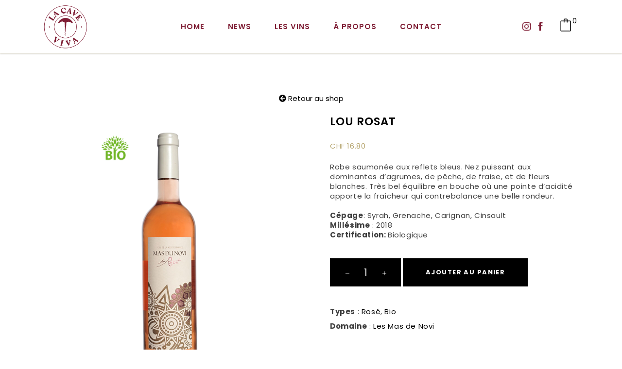

--- FILE ---
content_type: text/html; charset=UTF-8
request_url: https://lacaveviva.ch/vin/lou-rosat/
body_size: 18329
content:
<!DOCTYPE html><html lang="fr-FR" prefix="og: https://ogp.me/ns#"><head><meta charset="UTF-8"/><link rel="profile" href="http://gmpg.org/xfn/11"/><meta name="viewport" content="width=device-width,initial-scale=1,user-scalable=yes"><title>Lou Rosat - La Cave Viva</title><meta name="description" content="Robe saumonée aux reflets bleus. Nez puissant aux dominantes d’agrumes, de pêche, de fraise, et de fleurs blanches. Très bel équilibre en bouche où une pointe d’acidité apporte la fraîcheur qui contrebalance une belle rondeur. &nbsp; Cépage: Syrah, Grenache, Carignan, Cinsault Millésime : 2018"/><meta name="robots" content="follow, index, max-snippet:-1, max-video-preview:-1, max-image-preview:large"/><link rel="canonical" href="https://lacaveviva.ch/vin/lou-rosat/" /><meta property="og:locale" content="fr_FR" /><meta property="og:type" content="product" /><meta property="og:title" content="Lou Rosat - La Cave Viva" /><meta property="og:description" content="Robe saumonée aux reflets bleus. Nez puissant aux dominantes d’agrumes, de pêche, de fraise, et de fleurs blanches. Très bel équilibre en bouche où une pointe d’acidité apporte la fraîcheur qui contrebalance une belle rondeur. &nbsp; Cépage: Syrah, Grenache, Carignan, Cinsault Millésime : 2018" /><meta property="og:url" content="https://lacaveviva.ch/vin/lou-rosat/" /><meta property="og:site_name" content="La Cave Viva" /><meta property="og:updated_time" content="2024-10-26T15:49:18+02:00" /><meta property="og:image" content="https://lacaveviva.ch/wp-content/uploads/2021/06/MasdeNovi_LouRosat_picto.png" /><meta property="og:image:secure_url" content="https://lacaveviva.ch/wp-content/uploads/2021/06/MasdeNovi_LouRosat_picto.png" /><meta property="og:image:width" content="650" /><meta property="og:image:height" content="800" /><meta property="og:image:alt" content="Lou Rosat" /><meta property="og:image:type" content="image/png" /><meta property="product:price:amount" content="16.80" /><meta property="product:price:currency" content="CHF" /><meta property="product:availability" content="instock" /><meta name="twitter:card" content="summary_large_image" /><meta name="twitter:title" content="Lou Rosat - La Cave Viva" /><meta name="twitter:description" content="Robe saumonée aux reflets bleus. Nez puissant aux dominantes d’agrumes, de pêche, de fraise, et de fleurs blanches. Très bel équilibre en bouche où une pointe d’acidité apporte la fraîcheur qui contrebalance une belle rondeur. &nbsp; Cépage: Syrah, Grenache, Carignan, Cinsault Millésime : 2018" /><meta name="twitter:image" content="https://lacaveviva.ch/wp-content/uploads/2021/06/MasdeNovi_LouRosat_picto.png" /><meta name="twitter:label1" content="Prix" /><meta name="twitter:data1" content="&#067;&#072;&#070;&nbsp;16.80" /><meta name="twitter:label2" content="Disponibilité" /><meta name="twitter:data2" content="En stock" /> <script type="application/ld+json" class="rank-math-schema">{"@context":"https://schema.org","@graph":[{"@type":["LiquorStore","Organization"],"@id":"https://lacaveviva.ch/#organization","name":"Les Caves du Bureau","url":"https://lescavesdubureau.ch","sameAs":["https://www.facebook.com/lacaveviva"],"email":"contact@lescavesdubureau.ch","logo":{"@type":"ImageObject","@id":"https://lacaveviva.ch/#logo","url":"https://lacaveviva.ch/wp-content/uploads/2023/04/logo_2023_web_couleur.png","contentUrl":"https://lacaveviva.ch/wp-content/uploads/2023/04/logo_2023_web_couleur.png","caption":"La Cave Viva","inLanguage":"fr-FR","width":"313","height":"316"},"openingHours":["Monday,Tuesday,Wednesday,Thursday,Friday,Saturday,Sunday 09:00-17:00"],"image":{"@id":"https://lacaveviva.ch/#logo"}},{"@type":"WebSite","@id":"https://lacaveviva.ch/#website","url":"https://lacaveviva.ch","name":"La Cave Viva","publisher":{"@id":"https://lacaveviva.ch/#organization"},"inLanguage":"fr-FR"},{"@type":"ImageObject","@id":"https://lacaveviva.ch/wp-content/uploads/2021/06/MasdeNovi_LouRosat_picto.png","url":"https://lacaveviva.ch/wp-content/uploads/2021/06/MasdeNovi_LouRosat_picto.png","width":"650","height":"800","inLanguage":"fr-FR"},{"@type":"ItemPage","@id":"https://lacaveviva.ch/vin/lou-rosat/#webpage","url":"https://lacaveviva.ch/vin/lou-rosat/","name":"Lou Rosat - La Cave Viva","datePublished":"2021-06-02T15:08:36+02:00","dateModified":"2024-10-26T15:49:18+02:00","isPartOf":{"@id":"https://lacaveviva.ch/#website"},"primaryImageOfPage":{"@id":"https://lacaveviva.ch/wp-content/uploads/2021/06/MasdeNovi_LouRosat_picto.png"},"inLanguage":"fr-FR"},{"@type":"Product","name":"Lou Rosat - La Cave Viva","description":"Notre vin Lou Rosat - La Cave Viva","category":"Ros\u00e9","mainEntityOfPage":{"@id":"https://lacaveviva.ch/vin/lou-rosat/#webpage"},"image":[{"@type":"ImageObject","url":"https://lacaveviva.ch/wp-content/uploads/2021/06/MasdeNovi_LouRosat_picto.png","height":"800","width":"650"}],"offers":{"@type":"Offer","price":"16.80","priceCurrency":"CHF","priceValidUntil":"2027-12-31","availability":"https://schema.org/InStock","itemCondition":"NewCondition","url":"https://lacaveviva.ch/vin/lou-rosat/","seller":{"@type":"Organization","@id":"https://lacaveviva.ch/","name":"La Cave Viva","url":"https://lacaveviva.ch","logo":"https://lacaveviva.ch/wp-content/uploads/2023/04/logo_2023_web_couleur.png"},"priceSpecification":{"price":"16.80","priceCurrency":"CHF","valueAddedTaxIncluded":"true"}},"additionalProperty":[{"@type":"PropertyValue","name":"pa_contenant","value":"75cl"},{"@type":"PropertyValue","name":"pa_domaines","value":"Mas du Novi"},{"@type":"PropertyValue","name":"pa_pays","value":"France"},{"@type":"PropertyValue","name":"pa_certification","value":"Biologique"},{"@type":"PropertyValue","name":"pa_allergenes","value":"Contient des sulfites"}],"@id":"https://lacaveviva.ch/vin/lou-rosat/#richSnippet"}]}</script> <link rel='dns-prefetch' href='//maps.googleapis.com' /><link rel='dns-prefetch' href='//fonts.googleapis.com' /><link rel="alternate" type="application/rss+xml" title="La Cave Viva &raquo; Flux" href="https://lacaveviva.ch/feed/" /><link rel="alternate" type="application/rss+xml" title="La Cave Viva &raquo; Flux des commentaires" href="https://lacaveviva.ch/comments/feed/" /><link rel="preload" href="https://lacaveviva.ch/wp-content/uploads/2023/04/logo_2023_web_couleur.png" as="image" /> <script type="text/javascript">window._wpemojiSettings = {"baseUrl":"https:\/\/s.w.org\/images\/core\/emoji\/15.0.3\/72x72\/","ext":".png","svgUrl":"https:\/\/s.w.org\/images\/core\/emoji\/15.0.3\/svg\/","svgExt":".svg","source":{"concatemoji":"https:\/\/lacaveviva.ch\/wp-includes\/js\/wp-emoji-release.min.js?ver=6.6"}};
/*! This file is auto-generated */
!function(i,n){var o,s,e;function c(e){try{var t={supportTests:e,timestamp:(new Date).valueOf()};sessionStorage.setItem(o,JSON.stringify(t))}catch(e){}}function p(e,t,n){e.clearRect(0,0,e.canvas.width,e.canvas.height),e.fillText(t,0,0);var t=new Uint32Array(e.getImageData(0,0,e.canvas.width,e.canvas.height).data),r=(e.clearRect(0,0,e.canvas.width,e.canvas.height),e.fillText(n,0,0),new Uint32Array(e.getImageData(0,0,e.canvas.width,e.canvas.height).data));return t.every(function(e,t){return e===r[t]})}function u(e,t,n){switch(t){case"flag":return n(e,"\ud83c\udff3\ufe0f\u200d\u26a7\ufe0f","\ud83c\udff3\ufe0f\u200b\u26a7\ufe0f")?!1:!n(e,"\ud83c\uddfa\ud83c\uddf3","\ud83c\uddfa\u200b\ud83c\uddf3")&&!n(e,"\ud83c\udff4\udb40\udc67\udb40\udc62\udb40\udc65\udb40\udc6e\udb40\udc67\udb40\udc7f","\ud83c\udff4\u200b\udb40\udc67\u200b\udb40\udc62\u200b\udb40\udc65\u200b\udb40\udc6e\u200b\udb40\udc67\u200b\udb40\udc7f");case"emoji":return!n(e,"\ud83d\udc26\u200d\u2b1b","\ud83d\udc26\u200b\u2b1b")}return!1}function f(e,t,n){var r="undefined"!=typeof WorkerGlobalScope&&self instanceof WorkerGlobalScope?new OffscreenCanvas(300,150):i.createElement("canvas"),a=r.getContext("2d",{willReadFrequently:!0}),o=(a.textBaseline="top",a.font="600 32px Arial",{});return e.forEach(function(e){o[e]=t(a,e,n)}),o}function t(e){var t=i.createElement("script");t.src=e,t.defer=!0,i.head.appendChild(t)}"undefined"!=typeof Promise&&(o="wpEmojiSettingsSupports",s=["flag","emoji"],n.supports={everything:!0,everythingExceptFlag:!0},e=new Promise(function(e){i.addEventListener("DOMContentLoaded",e,{once:!0})}),new Promise(function(t){var n=function(){try{var e=JSON.parse(sessionStorage.getItem(o));if("object"==typeof e&&"number"==typeof e.timestamp&&(new Date).valueOf()<e.timestamp+604800&&"object"==typeof e.supportTests)return e.supportTests}catch(e){}return null}();if(!n){if("undefined"!=typeof Worker&&"undefined"!=typeof OffscreenCanvas&&"undefined"!=typeof URL&&URL.createObjectURL&&"undefined"!=typeof Blob)try{var e="postMessage("+f.toString()+"("+[JSON.stringify(s),u.toString(),p.toString()].join(",")+"));",r=new Blob([e],{type:"text/javascript"}),a=new Worker(URL.createObjectURL(r),{name:"wpTestEmojiSupports"});return void(a.onmessage=function(e){c(n=e.data),a.terminate(),t(n)})}catch(e){}c(n=f(s,u,p))}t(n)}).then(function(e){for(var t in e)n.supports[t]=e[t],n.supports.everything=n.supports.everything&&n.supports[t],"flag"!==t&&(n.supports.everythingExceptFlag=n.supports.everythingExceptFlag&&n.supports[t]);n.supports.everythingExceptFlag=n.supports.everythingExceptFlag&&!n.supports.flag,n.DOMReady=!1,n.readyCallback=function(){n.DOMReady=!0}}).then(function(){return e}).then(function(){var e;n.supports.everything||(n.readyCallback(),(e=n.source||{}).concatemoji?t(e.concatemoji):e.wpemoji&&e.twemoji&&(t(e.twemoji),t(e.wpemoji)))}))}((window,document),window._wpemojiSettings);</script> <link rel='stylesheet' id='berocket_mm_quantity_style-css' href='https://lacaveviva.ch/wp-content/plugins/minmax-quantity-for-woocommerce/css/shop.css?ver=1.3.4.1' type='text/css' media='all' /><link rel='stylesheet' id='font-awesome-css' href='https://lacaveviva.ch/wp-content/plugins/minmax-quantity-for-woocommerce/berocket/assets/css/font-awesome.min.css?ver=6.6' type='text/css' media='all' /><link rel='stylesheet' id='berocket_aapf_widget-style-css' href='https://lacaveviva.ch/wp-content/plugins/woocommerce-ajax-filters/assets/frontend/css/fullmain.min.css?ver=1.6.4.6' type='text/css' media='all' /><style id='wp-emoji-styles-inline-css' type='text/css'>img.wp-smiley, img.emoji {
		display: inline !important;
		border: none !important;
		box-shadow: none !important;
		height: 1em !important;
		width: 1em !important;
		margin: 0 0.07em !important;
		vertical-align: -0.1em !important;
		background: none !important;
		padding: 0 !important;
	}</style><link rel='stylesheet' id='wp-block-library-css' href='https://lacaveviva.ch/wp-includes/css/dist/block-library/style.min.css?ver=6.6' type='text/css' media='all' /><style id='rank-math-toc-block-style-inline-css' type='text/css'>.wp-block-rank-math-toc-block nav ol{counter-reset:item}.wp-block-rank-math-toc-block nav ol li{display:block}.wp-block-rank-math-toc-block nav ol li:before{content:counters(item, ".") ". ";counter-increment:item}</style><style id='classic-theme-styles-inline-css' type='text/css'>/*! This file is auto-generated */
.wp-block-button__link{color:#fff;background-color:#32373c;border-radius:9999px;box-shadow:none;text-decoration:none;padding:calc(.667em + 2px) calc(1.333em + 2px);font-size:1.125em}.wp-block-file__button{background:#32373c;color:#fff;text-decoration:none}</style><style id='global-styles-inline-css' type='text/css'>:root{--wp--preset--aspect-ratio--square: 1;--wp--preset--aspect-ratio--4-3: 4/3;--wp--preset--aspect-ratio--3-4: 3/4;--wp--preset--aspect-ratio--3-2: 3/2;--wp--preset--aspect-ratio--2-3: 2/3;--wp--preset--aspect-ratio--16-9: 16/9;--wp--preset--aspect-ratio--9-16: 9/16;--wp--preset--color--black: #000000;--wp--preset--color--cyan-bluish-gray: #abb8c3;--wp--preset--color--white: #ffffff;--wp--preset--color--pale-pink: #f78da7;--wp--preset--color--vivid-red: #cf2e2e;--wp--preset--color--luminous-vivid-orange: #ff6900;--wp--preset--color--luminous-vivid-amber: #fcb900;--wp--preset--color--light-green-cyan: #7bdcb5;--wp--preset--color--vivid-green-cyan: #00d084;--wp--preset--color--pale-cyan-blue: #8ed1fc;--wp--preset--color--vivid-cyan-blue: #0693e3;--wp--preset--color--vivid-purple: #9b51e0;--wp--preset--gradient--vivid-cyan-blue-to-vivid-purple: linear-gradient(135deg,rgba(6,147,227,1) 0%,rgb(155,81,224) 100%);--wp--preset--gradient--light-green-cyan-to-vivid-green-cyan: linear-gradient(135deg,rgb(122,220,180) 0%,rgb(0,208,130) 100%);--wp--preset--gradient--luminous-vivid-amber-to-luminous-vivid-orange: linear-gradient(135deg,rgba(252,185,0,1) 0%,rgba(255,105,0,1) 100%);--wp--preset--gradient--luminous-vivid-orange-to-vivid-red: linear-gradient(135deg,rgba(255,105,0,1) 0%,rgb(207,46,46) 100%);--wp--preset--gradient--very-light-gray-to-cyan-bluish-gray: linear-gradient(135deg,rgb(238,238,238) 0%,rgb(169,184,195) 100%);--wp--preset--gradient--cool-to-warm-spectrum: linear-gradient(135deg,rgb(74,234,220) 0%,rgb(151,120,209) 20%,rgb(207,42,186) 40%,rgb(238,44,130) 60%,rgb(251,105,98) 80%,rgb(254,248,76) 100%);--wp--preset--gradient--blush-light-purple: linear-gradient(135deg,rgb(255,206,236) 0%,rgb(152,150,240) 100%);--wp--preset--gradient--blush-bordeaux: linear-gradient(135deg,rgb(254,205,165) 0%,rgb(254,45,45) 50%,rgb(107,0,62) 100%);--wp--preset--gradient--luminous-dusk: linear-gradient(135deg,rgb(255,203,112) 0%,rgb(199,81,192) 50%,rgb(65,88,208) 100%);--wp--preset--gradient--pale-ocean: linear-gradient(135deg,rgb(255,245,203) 0%,rgb(182,227,212) 50%,rgb(51,167,181) 100%);--wp--preset--gradient--electric-grass: linear-gradient(135deg,rgb(202,248,128) 0%,rgb(113,206,126) 100%);--wp--preset--gradient--midnight: linear-gradient(135deg,rgb(2,3,129) 0%,rgb(40,116,252) 100%);--wp--preset--font-size--small: 13px;--wp--preset--font-size--medium: 20px;--wp--preset--font-size--large: 36px;--wp--preset--font-size--x-large: 42px;--wp--preset--font-family--inter: "Inter", sans-serif;--wp--preset--font-family--cardo: Cardo;--wp--preset--spacing--20: 0.44rem;--wp--preset--spacing--30: 0.67rem;--wp--preset--spacing--40: 1rem;--wp--preset--spacing--50: 1.5rem;--wp--preset--spacing--60: 2.25rem;--wp--preset--spacing--70: 3.38rem;--wp--preset--spacing--80: 5.06rem;--wp--preset--shadow--natural: 6px 6px 9px rgba(0, 0, 0, 0.2);--wp--preset--shadow--deep: 12px 12px 50px rgba(0, 0, 0, 0.4);--wp--preset--shadow--sharp: 6px 6px 0px rgba(0, 0, 0, 0.2);--wp--preset--shadow--outlined: 6px 6px 0px -3px rgba(255, 255, 255, 1), 6px 6px rgba(0, 0, 0, 1);--wp--preset--shadow--crisp: 6px 6px 0px rgba(0, 0, 0, 1);}:where(.is-layout-flex){gap: 0.5em;}:where(.is-layout-grid){gap: 0.5em;}body .is-layout-flex{display: flex;}.is-layout-flex{flex-wrap: wrap;align-items: center;}.is-layout-flex > :is(*, div){margin: 0;}body .is-layout-grid{display: grid;}.is-layout-grid > :is(*, div){margin: 0;}:where(.wp-block-columns.is-layout-flex){gap: 2em;}:where(.wp-block-columns.is-layout-grid){gap: 2em;}:where(.wp-block-post-template.is-layout-flex){gap: 1.25em;}:where(.wp-block-post-template.is-layout-grid){gap: 1.25em;}.has-black-color{color: var(--wp--preset--color--black) !important;}.has-cyan-bluish-gray-color{color: var(--wp--preset--color--cyan-bluish-gray) !important;}.has-white-color{color: var(--wp--preset--color--white) !important;}.has-pale-pink-color{color: var(--wp--preset--color--pale-pink) !important;}.has-vivid-red-color{color: var(--wp--preset--color--vivid-red) !important;}.has-luminous-vivid-orange-color{color: var(--wp--preset--color--luminous-vivid-orange) !important;}.has-luminous-vivid-amber-color{color: var(--wp--preset--color--luminous-vivid-amber) !important;}.has-light-green-cyan-color{color: var(--wp--preset--color--light-green-cyan) !important;}.has-vivid-green-cyan-color{color: var(--wp--preset--color--vivid-green-cyan) !important;}.has-pale-cyan-blue-color{color: var(--wp--preset--color--pale-cyan-blue) !important;}.has-vivid-cyan-blue-color{color: var(--wp--preset--color--vivid-cyan-blue) !important;}.has-vivid-purple-color{color: var(--wp--preset--color--vivid-purple) !important;}.has-black-background-color{background-color: var(--wp--preset--color--black) !important;}.has-cyan-bluish-gray-background-color{background-color: var(--wp--preset--color--cyan-bluish-gray) !important;}.has-white-background-color{background-color: var(--wp--preset--color--white) !important;}.has-pale-pink-background-color{background-color: var(--wp--preset--color--pale-pink) !important;}.has-vivid-red-background-color{background-color: var(--wp--preset--color--vivid-red) !important;}.has-luminous-vivid-orange-background-color{background-color: var(--wp--preset--color--luminous-vivid-orange) !important;}.has-luminous-vivid-amber-background-color{background-color: var(--wp--preset--color--luminous-vivid-amber) !important;}.has-light-green-cyan-background-color{background-color: var(--wp--preset--color--light-green-cyan) !important;}.has-vivid-green-cyan-background-color{background-color: var(--wp--preset--color--vivid-green-cyan) !important;}.has-pale-cyan-blue-background-color{background-color: var(--wp--preset--color--pale-cyan-blue) !important;}.has-vivid-cyan-blue-background-color{background-color: var(--wp--preset--color--vivid-cyan-blue) !important;}.has-vivid-purple-background-color{background-color: var(--wp--preset--color--vivid-purple) !important;}.has-black-border-color{border-color: var(--wp--preset--color--black) !important;}.has-cyan-bluish-gray-border-color{border-color: var(--wp--preset--color--cyan-bluish-gray) !important;}.has-white-border-color{border-color: var(--wp--preset--color--white) !important;}.has-pale-pink-border-color{border-color: var(--wp--preset--color--pale-pink) !important;}.has-vivid-red-border-color{border-color: var(--wp--preset--color--vivid-red) !important;}.has-luminous-vivid-orange-border-color{border-color: var(--wp--preset--color--luminous-vivid-orange) !important;}.has-luminous-vivid-amber-border-color{border-color: var(--wp--preset--color--luminous-vivid-amber) !important;}.has-light-green-cyan-border-color{border-color: var(--wp--preset--color--light-green-cyan) !important;}.has-vivid-green-cyan-border-color{border-color: var(--wp--preset--color--vivid-green-cyan) !important;}.has-pale-cyan-blue-border-color{border-color: var(--wp--preset--color--pale-cyan-blue) !important;}.has-vivid-cyan-blue-border-color{border-color: var(--wp--preset--color--vivid-cyan-blue) !important;}.has-vivid-purple-border-color{border-color: var(--wp--preset--color--vivid-purple) !important;}.has-vivid-cyan-blue-to-vivid-purple-gradient-background{background: var(--wp--preset--gradient--vivid-cyan-blue-to-vivid-purple) !important;}.has-light-green-cyan-to-vivid-green-cyan-gradient-background{background: var(--wp--preset--gradient--light-green-cyan-to-vivid-green-cyan) !important;}.has-luminous-vivid-amber-to-luminous-vivid-orange-gradient-background{background: var(--wp--preset--gradient--luminous-vivid-amber-to-luminous-vivid-orange) !important;}.has-luminous-vivid-orange-to-vivid-red-gradient-background{background: var(--wp--preset--gradient--luminous-vivid-orange-to-vivid-red) !important;}.has-very-light-gray-to-cyan-bluish-gray-gradient-background{background: var(--wp--preset--gradient--very-light-gray-to-cyan-bluish-gray) !important;}.has-cool-to-warm-spectrum-gradient-background{background: var(--wp--preset--gradient--cool-to-warm-spectrum) !important;}.has-blush-light-purple-gradient-background{background: var(--wp--preset--gradient--blush-light-purple) !important;}.has-blush-bordeaux-gradient-background{background: var(--wp--preset--gradient--blush-bordeaux) !important;}.has-luminous-dusk-gradient-background{background: var(--wp--preset--gradient--luminous-dusk) !important;}.has-pale-ocean-gradient-background{background: var(--wp--preset--gradient--pale-ocean) !important;}.has-electric-grass-gradient-background{background: var(--wp--preset--gradient--electric-grass) !important;}.has-midnight-gradient-background{background: var(--wp--preset--gradient--midnight) !important;}.has-small-font-size{font-size: var(--wp--preset--font-size--small) !important;}.has-medium-font-size{font-size: var(--wp--preset--font-size--medium) !important;}.has-large-font-size{font-size: var(--wp--preset--font-size--large) !important;}.has-x-large-font-size{font-size: var(--wp--preset--font-size--x-large) !important;}
:where(.wp-block-post-template.is-layout-flex){gap: 1.25em;}:where(.wp-block-post-template.is-layout-grid){gap: 1.25em;}
:where(.wp-block-columns.is-layout-flex){gap: 2em;}:where(.wp-block-columns.is-layout-grid){gap: 2em;}
:root :where(.wp-block-pullquote){font-size: 1.5em;line-height: 1.6;}</style><style id='age-gate-custom-inline-css' type='text/css'>:root{--ag-background-color: rgba(255,255,255,0.3);--ag-background-image-position: center center;--ag-background-image-opacity: 1;--ag-form-background: rgba(255,255,255,1);--ag-text-color: #000000;--ag-blur: 5px;}</style><link rel='stylesheet' id='age-gate-css' href='https://lacaveviva.ch/wp-content/plugins/age-gate/dist/main.css?ver=3.4.0' type='text/css' media='all' /><style id='age-gate-options-inline-css' type='text/css'>:root{--ag-background-color: rgba(255,255,255,0.3);--ag-background-image-position: center center;--ag-background-image-opacity: 1;--ag-form-background: rgba(255,255,255,1);--ag-text-color: #000000;--ag-blur: 5px;}</style><link rel='stylesheet' id='contact-form-7-css' href='https://lacaveviva.ch/wp-content/plugins/contact-form-7/includes/css/styles.css?ver=5.9.7' type='text/css' media='all' /><link rel='stylesheet' id='eeb-css-frontend-css' href='https://lacaveviva.ch/wp-content/plugins/email-encoder-bundle/core/includes/assets/css/style.css?ver=240718-133831' type='text/css' media='all' /><style id='woocommerce-inline-inline-css' type='text/css'>.woocommerce form .form-row .required { visibility: visible; }</style><link rel='stylesheet' id='woosb-frontend-css' href='https://lacaveviva.ch/wp-content/plugins/woo-product-bundle/assets/css/frontend.css?ver=8.0.9' type='text/css' media='all' /><link rel='stylesheet' id='thelma-mikado-default-style-css' href='https://lacaveviva.ch/wp-content/themes/thelma/style.css?ver=6.6' type='text/css' media='all' /><link rel='stylesheet' id='thelma-mikado-modules-css' href='https://lacaveviva.ch/wp-content/themes/thelma/assets/css/modules.min.css?ver=6.6' type='text/css' media='all' /><link rel='stylesheet' id='thelma-mikado-font_elegant-css' href='https://lacaveviva.ch/wp-content/themes/thelma/framework/lib/icons-pack/elegant-icons/style.min.css?ver=6.6' type='text/css' media='all' /><link rel='stylesheet' id='thelma-mikado-font_awesome-css' href='https://lacaveviva.ch/wp-content/themes/thelma/framework/lib/icons-pack/font-awesome/css/fontawesome-all.min.css?ver=6.6' type='text/css' media='all' /><link rel='stylesheet' id='thelma-mikado-ion_icons-css' href='https://lacaveviva.ch/wp-content/themes/thelma/framework/lib/icons-pack/ion-icons/css/ionicons.min.css?ver=6.6' type='text/css' media='all' /><link rel='stylesheet' id='thelma-mikado-linear_icons-css' href='https://lacaveviva.ch/wp-content/themes/thelma/framework/lib/icons-pack/linear-icons/style.css?ver=6.6' type='text/css' media='all' /><link rel='stylesheet' id='thelma-mikado-simple_line_icons-css' href='https://lacaveviva.ch/wp-content/themes/thelma/framework/lib/icons-pack/simple-line-icons/simple-line-icons.css?ver=6.6' type='text/css' media='all' /><link rel='stylesheet' id='mediaelement-css' href='https://lacaveviva.ch/wp-includes/js/mediaelement/mediaelementplayer-legacy.min.css?ver=4.2.17' type='text/css' media='all' /><link rel='stylesheet' id='wp-mediaelement-css' href='https://lacaveviva.ch/wp-includes/js/mediaelement/wp-mediaelement.min.css?ver=6.6' type='text/css' media='all' /><link rel='stylesheet' id='thelma-mikado-woo-css' href='https://lacaveviva.ch/wp-content/themes/thelma/assets/css/woocommerce.min.css?ver=6.6' type='text/css' media='all' /><link rel='stylesheet' id='thelma-mikado-woo-responsive-css' href='https://lacaveviva.ch/wp-content/themes/thelma/assets/css/woocommerce-responsive.min.css?ver=6.6' type='text/css' media='all' /><link rel='stylesheet' id='thelma-mikado-style-dynamic-css' href='https://lacaveviva.ch/wp-content/themes/thelma/assets/css/style_dynamic.css?ver=1682344793' type='text/css' media='all' /><link rel='stylesheet' id='thelma-mikado-modules-responsive-css' href='https://lacaveviva.ch/wp-content/themes/thelma/assets/css/modules-responsive.min.css?ver=6.6' type='text/css' media='all' /><link rel='stylesheet' id='thelma-mikado-style-dynamic-responsive-css' href='https://lacaveviva.ch/wp-content/themes/thelma/assets/css/style_dynamic_responsive.css?ver=1682344793' type='text/css' media='all' /><link rel='stylesheet' id='thelma-mikado-google-fonts-css' href='https://fonts.googleapis.com/css?family=Lustria%3A400%2C500%2C600%2C700%7CRaleway%3A400%2C500%2C600%2C700%7CPoppins%3A400%2C500%2C600%2C700%7CAmaranth%3A400%2C500%2C600%2C700%7CRisque%3A400%2C500%2C600%2C700%7CScada%3A400%2C500%2C600%2C700%7CRevalia%3A400%2C500%2C600%2C700&#038;subset=latin&#038;ver=1.0.0' type='text/css' media='all' /><link rel='stylesheet' id='stripe_styles-css' href='https://lacaveviva.ch/wp-content/plugins/woocommerce-gateway-stripe/assets/css/stripe-styles.css?ver=8.5.1' type='text/css' media='all' /><link rel='stylesheet' id='js_composer_front-css' href='https://lacaveviva.ch/wp-content/plugins/js_composer/assets/css/js_composer.min.css?ver=6.7.0' type='text/css' media='all' /><link rel='stylesheet' id='cf7cf-style-css' href='https://lacaveviva.ch/wp-content/plugins/cf7-conditional-fields/style.css?ver=2.4.14' type='text/css' media='all' /><link rel='stylesheet' id='thelma-mikado-child-style-css' href='https://lacaveviva.ch/wp-content/themes/thelma-child/style.css?ver=6.6' type='text/css' media='all' /> <script type="text/javascript" src="https://lacaveviva.ch/wp-includes/js/jquery/jquery.min.js?ver=3.7.1" id="jquery-core-js"></script> <script type="text/javascript" id="wc-single-product-js-extra">var wc_single_product_params = {"i18n_required_rating_text":"Veuillez s\u00e9lectionner une note","review_rating_required":"yes","flexslider":{"rtl":false,"animation":"slide","smoothHeight":true,"directionNav":false,"controlNav":"thumbnails","slideshow":false,"animationSpeed":500,"animationLoop":false,"allowOneSlide":false},"zoom_enabled":"","zoom_options":[],"photoswipe_enabled":"","photoswipe_options":{"shareEl":false,"closeOnScroll":false,"history":false,"hideAnimationDuration":0,"showAnimationDuration":0},"flexslider_enabled":""};</script> <script type="text/javascript" id="woocommerce-js-extra">var woocommerce_params = {"ajax_url":"\/wp-admin\/admin-ajax.php","wc_ajax_url":"\/?wc-ajax=%%endpoint%%"};</script> <script type="text/javascript" id="woocommerce-tokenization-form-js-extra">var wc_tokenization_form_params = {"is_registration_required":"1","is_logged_in":""};</script> <link rel="https://api.w.org/" href="https://lacaveviva.ch/wp-json/" /><link rel="alternate" title="JSON" type="application/json" href="https://lacaveviva.ch/wp-json/wp/v2/product/5895" /><link rel="EditURI" type="application/rsd+xml" title="RSD" href="https://lacaveviva.ch/xmlrpc.php?rsd" /><meta name="generator" content="WordPress 6.6" /><link rel='shortlink' href='https://lacaveviva.ch/?p=5895' /><link rel="alternate" title="oEmbed (JSON)" type="application/json+oembed" href="https://lacaveviva.ch/wp-json/oembed/1.0/embed?url=https%3A%2F%2Flacaveviva.ch%2Fvin%2Flou-rosat%2F" /><link rel="alternate" title="oEmbed (XML)" type="text/xml+oembed" href="https://lacaveviva.ch/wp-json/oembed/1.0/embed?url=https%3A%2F%2Flacaveviva.ch%2Fvin%2Flou-rosat%2F&#038;format=xml" /><link rel="preconnect" href="https://fonts.googleapis.com"><link rel="preconnect" href="https://fonts.gstatic.com"><link href='https://fonts.googleapis.com/css2?display=swap&family=Source+Serif+Pro:wght@400;700&family=Poppins:wght@300;400;500;600;700' rel='stylesheet'><style></style><style></style><noscript><style>.woocommerce-product-gallery{ opacity: 1 !important; }</style></noscript><meta name="generator" content="Powered by WPBakery Page Builder - drag and drop page builder for WordPress."/><style id='wp-fonts-local' type='text/css'>@font-face{font-family:Inter;font-style:normal;font-weight:300 900;font-display:fallback;src:url('https://lacaveviva.ch/wp-content/plugins/woocommerce/assets/fonts/Inter-VariableFont_slnt,wght.woff2') format('woff2');font-stretch:normal;}
@font-face{font-family:Cardo;font-style:normal;font-weight:400;font-display:fallback;src:url('https://lacaveviva.ch/wp-content/plugins/woocommerce/assets/fonts/cardo_normal_400.woff2') format('woff2');}</style><link rel="icon" href="https://lacaveviva.ch/wp-content/uploads/2023/04/CaveViva_favicon.png" sizes="32x32" /><link rel="icon" href="https://lacaveviva.ch/wp-content/uploads/2023/04/CaveViva_favicon.png" sizes="192x192" /><link rel="apple-touch-icon" href="https://lacaveviva.ch/wp-content/uploads/2023/04/CaveViva_favicon.png" /><meta name="msapplication-TileImage" content="https://lacaveviva.ch/wp-content/uploads/2023/04/CaveViva_favicon.png" /><style id="egf-frontend-styles" type="text/css">p {color: #3f3f3f;font-family: 'Source Serif Pro', sans-serif;font-size: 17px;font-style: normal;font-weight: 400;} h4 {font-family: 'Poppins', sans-serif;font-style: normal;font-weight: 600;} .mkdf-plc-holder .mkdf-plc-item .mkdf-plc-add-to-cart.mkdf-default-skin .button, .mkdf-pl-holder .mkdf-pli-inner .mkdf-pli-text-inner .mkdf-pli-add-to-cart.mkdf-default-skin .button {font-family: 'Poppins', sans-serif;font-size: 14px;font-style: normal;font-weight: 700;} h3 {font-family: 'Poppins', sans-serif;font-style: normal;font-weight: 300;} h2 {font-family: 'Poppins', sans-serif;font-size: 23px;font-style: normal;font-weight: 600;letter-spacing: 1px;line-height: 1.1;text-transform: uppercase;} .mkdf-main-menu>ul>li>a>span.item_outer .item_text {font-family: 'Poppins', sans-serif;font-size: 15px;font-style: normal;font-weight: 600;letter-spacing: 1px;} .mkdf-drop-down .second .inner > ul > li > a {font-family: 'Poppins', sans-serif;font-size: 15px;font-style: normal;font-weight: 500;letter-spacing: 1px;} h1 {font-family: 'Poppins', sans-serif;font-size: 35px;font-style: normal;font-weight: 600;letter-spacing: 3px;text-transform: uppercase;} h5 {font-family: 'Poppins', sans-serif;font-style: normal;font-weight: 500;} h6 {font-family: 'Poppins', sans-serif;font-size: 18px;font-style: normal;font-weight: 600;letter-spacing: 1px;text-transform: none;} .mkdf-page-footer .widget a, .mkdf-custom-menu.mkdf-page-footer .widget.widget_nav_menu ul li a, .mkdf-page-footer .widget span {font-family: 'Poppins', sans-serif;font-size: 14px;font-style: normal;font-weight: 400;letter-spacing: 1px;line-height: 1.4;} .woocommerce-product-attributes-item__label, .woocommerce-product-attributes-item__value p {font-family: 'Source Serif Pro', sans-serif;font-style: normal;font-weight: 400;} .mkdf-pl-holder .mkdf-pli-inner .mkdf-pli-text-inner .mkdf-pli-category a, .mkdf-plc-holder.mkdf-predefined-layout .mkdf-plc-item .mkdf-plc-category a {font-family: 'Poppins', sans-serif;font-style: normal;font-weight: 500;} .mkdf-pl-holder .mkdf-pl-categories ul li a .mkdf-filter-label, .mkdf-pl-holder .mkdf-pl-categories ul li a .mkdf-all-items {font-family: 'Poppins', sans-serif;font-style: normal;font-weight: 600;} .grid-custom-excerpt p {color: #ffffff;font-family: 'Poppins', sans-serif;font-size: 15px;font-style: normal;font-weight: 400;letter-spacing: 1px;} .mkdf-woo-single-page .woocommerce-tabs .entry-content.woocommerce-Tabs-panel--description h3 {font-family: 'Source Serif Pro', sans-serif;font-style: normal;font-weight: 400;} .mkdf-woo-single-page .woocommerce-tabs ul.tabs>li a {font-family: 'Source Serif Pro', sans-serif;font-size: 15px;font-style: normal;font-weight: 700;} .mkdf-woo-single-page .woocommerce-tabs .entry-content.woocommerce-Tabs-panel--description {font-family: 'Source Serif Pro', sans-serif;font-size: 17px;font-style: normal;font-weight: 400;} .mkdf-woo-single-page .woocommerce-tabs .entry-content.woocommerce-Tabs-panel--additional_information {font-size: 17px;} .mkdf-woo-single-page .mkdf-single-product-summary .product_meta {font-family: 'Source Serif Pro', sans-serif;font-style: normal;font-weight: 400;}</style><style type="text/css" data-type="vc_shortcodes-custom-css">.vc_custom_1544454382664{padding-top: 21px !important;padding-bottom: 27px !important;}</style><noscript><style>.wpb_animate_when_almost_visible { opacity: 1; }</style></noscript>  <script async src="https://www.googletagmanager.com/gtag/js?id=UA-157349360-3"></script> <script>window.dataLayer = window.dataLayer || [];

    function gtag() {
      dataLayer.push(arguments);
    }
    gtag('js', new Date());

    gtag('config', 'UA-157349360-3');</script> <link rel="prefetch" href="https://lescavesdubureau.ch/wp-content/uploads/2019/11/Laulerie_Viognier_Ok2.png" as="image"><link rel="prefetch" href="https://lescavesdubureau.ch/wp-content/uploads/2019/06/laulerie_bergerac_rose_Ok2.png" as="image"><link rel="prefetch" href="https://lescavesdubureau.ch/wp-content/uploads/2019/06/Laulerie_Kaiser_bergerac_Rouge_Ok2.png" as="image"><link rel="prerender" href="https://lescavesdubureau.ch/lescaves" /></head><body class="product-template-default single single-product postid-5895 theme-thelma thelma-core-1.2 woocommerce woocommerce-page woocommerce-no-js product-lou-rosat thelma child-child-ver-1.0.0 thelma-ver-1.4 mkdf-grid-1100 mkdf-wide-dropdown-menu-content-in-grid mkdf-sticky-header-on-scroll-down-up mkdf-dropdown-animate-height mkdf-header-standard mkdf-menu-area-in-grid-shadow-disable mkdf-menu-area-in-grid-border-disable mkdf-header-menu-area-in-grid-padding mkdf-logo-area-border-disable mkdf-logo-area-in-grid-border-disable mkdf-header-vertical-shadow-disable mkdf-header-vertical-border-disable mkdf-woocommerce-page mkdf-woo-single-page mkdf-woocommerce-columns-4 mkdf-woo-no-space mkdf-woo-pl-info-predefined woo-rating-stars-disabled mkdf-woo-single-thumb-below-image mkdf-woo-single-has-pretty-photo mkdf-default-mobile-header mkdf-sticky-up-mobile-header wpb-js-composer js-comp-ver-6.7.0 vc_responsive" itemscope itemtype="http://schema.org/WebPage"><div class="mkdf-wrapper"><div class="mkdf-wrapper-inner"><header class="mkdf-page-header"><div class="mkdf-menu-area mkdf-menu-center"><div class="mkdf-grid"><div class="mkdf-vertical-align-containers"><div class="mkdf-position-left"><div class="mkdf-position-left-inner"><div class="mkdf-logo-wrapper"> <a itemprop="url" href="https://lacaveviva.ch/" style="height: 158px;"> <img itemprop="image" class="mkdf-normal-logo" src="https://lacaveviva.ch/wp-content/uploads/2023/04/logo_2023_web_couleur.png" width="313" height="316"  alt="logo"/> <img itemprop="image" class="mkdf-dark-logo" src="https://lacaveviva.ch/wp-content/uploads/2023/04/logo_2023_web_couleur.png" width="313" height="316"  alt="dark logo"/> <img itemprop="image" class="mkdf-light-logo" src="https://lacaveviva.ch/wp-content/uploads/2023/04/logo_2023_web_couleur.png" width="313" height="316"  alt="light logo"/> </a></div></div></div><div class="mkdf-position-center"><div class="mkdf-position-center-inner"><nav class="mkdf-main-menu mkdf-drop-down mkdf-default-nav"><ul id="menu-main-menu" class="clearfix"><li id="nav-menu-item-4708" class="menu-item menu-item-type-post_type menu-item-object-page menu-item-home  narrow"><a href="https://lacaveviva.ch/" class=""><span class="item_outer"><span class="item_text">Home</span></span></a></li><li id="nav-menu-item-5061" class="menu-item menu-item-type-post_type menu-item-object-page  narrow"><a href="https://lacaveviva.ch/news/" class=""><span class="item_outer"><span class="item_text">News</span></span></a></li><li id="nav-menu-item-6112" class="menu-item menu-item-type-post_type menu-item-object-page menu-item-has-children  has_sub narrow"><a href="https://lacaveviva.ch/vins/" class=""><span class="item_outer"><span class="item_text">Les Vins</span><i class="mkdf-menu-arrow fa fa-angle-down"></i></span></a><div class="second"><div class="inner"><ul><li id="nav-menu-item-6116" class="menu-item menu-item-type-post_type menu-item-object-page "><a href="https://lacaveviva.ch/vins/" class=""><span class="item_outer"><span class="item_text">Shop</span></span></a></li><li id="nav-menu-item-5748" class="menu-item menu-item-type-post_type menu-item-object-page "><a href="https://lacaveviva.ch/panier/" class=""><span class="item_outer"><span class="item_text">Panier</span></span></a></li><li id="nav-menu-item-5749" class="menu-item menu-item-type-post_type menu-item-object-page "><a href="https://lacaveviva.ch/mon-compte/" class=""><span class="item_outer"><span class="item_text">Mon compte</span></span></a></li></ul></div></div></li><li id="nav-menu-item-5966" class="menu-item menu-item-type-post_type menu-item-object-page  narrow"><a href="https://lacaveviva.ch/apropos/" class=""><span class="item_outer"><span class="item_text">À propos</span></span></a></li><li id="nav-menu-item-4123" class="menu-item menu-item-type-post_type menu-item-object-page  narrow"><a href="https://lacaveviva.ch/contact/" class=""><span class="item_outer"><span class="item_text">Contact</span></span></a></li></ul></nav></div></div><div class="mkdf-position-right"><div class="mkdf-position-right-inner"> <a class="mkdf-social-icon-widget-holder mkdf-icon-has-hover"  style="color: #7f1e35;;font-size: 20px;margin: 0px 10px 0 0;" href="https://www.instagram.com/lescavesdubureau" target="_blank"> <span class="mkdf-social-icon-widget fab fa-instagram      "></span> </a> <a class="mkdf-social-icon-widget-holder mkdf-icon-has-hover"  style="color: #7f1e35;;font-size: 18px;margin: 0px 30px 0 0;" href="https://www.facebook.com/lescavesdubureau" target="_blank"> <span class="mkdf-social-icon-widget  social_facebook     "></span> </a><div class="mkdf-shopping-cart-holder" style="margin: 0 0 5px 0"><div class="mkdf-shopping-cart-inner"> <a itemprop="url" class="mkdf-header-cart mkdf-header-cart-icon-pack" href="https://lacaveviva.ch/panier/"> <span class="mkdf-cart-icon"><i class="mkdf-icon-simple-line-icon icon-bag "></i></span> <span class="mkdf-cart-number">0</span> </a><div class="mkdf-shopping-cart-dropdown"><ul><li class="mkdf-empty-cart">Le panier est vide.</li></ul></div></div></div></div></div></div></div></div><div class="mkdf-sticky-header"><div class="mkdf-sticky-holder mkdf-menu-center"><div class="mkdf-grid"><div class="mkdf-vertical-align-containers"><div class="mkdf-position-left"><div class="mkdf-position-left-inner"><div class="mkdf-logo-wrapper"> <a itemprop="url" href="https://lacaveviva.ch/" style="height: 158px;"> <img itemprop="image" class="mkdf-normal-logo" src="https://lacaveviva.ch/wp-content/uploads/2023/04/logo_2023_web_couleur.png" width="313" height="316"  alt="logo"/> <img itemprop="image" class="mkdf-dark-logo" src="https://lacaveviva.ch/wp-content/uploads/2023/04/logo_2023_web_couleur.png" width="313" height="316"  alt="dark logo"/> <img itemprop="image" class="mkdf-light-logo" src="https://lacaveviva.ch/wp-content/uploads/2023/04/logo_2023_web_couleur.png" width="313" height="316"  alt="light logo"/> </a></div></div></div><div class="mkdf-position-center"><div class="mkdf-position-center-inner"><nav class="mkdf-main-menu mkdf-drop-down mkdf-sticky-nav"><ul id="menu-main-menu-1" class="clearfix"><li id="sticky-nav-menu-item-4708" class="menu-item menu-item-type-post_type menu-item-object-page menu-item-home  narrow"><a href="https://lacaveviva.ch/" class=""><span class="item_outer"><span class="item_text">Home</span><span class="plus"></span></span></a></li><li id="sticky-nav-menu-item-5061" class="menu-item menu-item-type-post_type menu-item-object-page  narrow"><a href="https://lacaveviva.ch/news/" class=""><span class="item_outer"><span class="item_text">News</span><span class="plus"></span></span></a></li><li id="sticky-nav-menu-item-6112" class="menu-item menu-item-type-post_type menu-item-object-page menu-item-has-children  has_sub narrow"><a href="https://lacaveviva.ch/vins/" class=""><span class="item_outer"><span class="item_text">Les Vins</span><span class="plus"></span><i class="mkdf-menu-arrow fa fa-angle-down"></i></span></a><div class="second"><div class="inner"><ul><li id="sticky-nav-menu-item-6116" class="menu-item menu-item-type-post_type menu-item-object-page "><a href="https://lacaveviva.ch/vins/" class=""><span class="item_outer"><span class="item_text">Shop</span><span class="plus"></span></span></a></li><li id="sticky-nav-menu-item-5748" class="menu-item menu-item-type-post_type menu-item-object-page "><a href="https://lacaveviva.ch/panier/" class=""><span class="item_outer"><span class="item_text">Panier</span><span class="plus"></span></span></a></li><li id="sticky-nav-menu-item-5749" class="menu-item menu-item-type-post_type menu-item-object-page "><a href="https://lacaveviva.ch/mon-compte/" class=""><span class="item_outer"><span class="item_text">Mon compte</span><span class="plus"></span></span></a></li></ul></div></div></li><li id="sticky-nav-menu-item-5966" class="menu-item menu-item-type-post_type menu-item-object-page  narrow"><a href="https://lacaveviva.ch/apropos/" class=""><span class="item_outer"><span class="item_text">À propos</span><span class="plus"></span></span></a></li><li id="sticky-nav-menu-item-4123" class="menu-item menu-item-type-post_type menu-item-object-page  narrow"><a href="https://lacaveviva.ch/contact/" class=""><span class="item_outer"><span class="item_text">Contact</span><span class="plus"></span></span></a></li></ul></nav></div></div><div class="mkdf-position-right"><div class="mkdf-position-right-inner"> <a class="mkdf-social-icon-widget-holder mkdf-icon-has-hover"  style="color: #7f1e35;;font-size: 20px;margin: 0px 10px 0 0;" href="https://www.instagram.com/lescavesdubureau" target="_blank"> <span class="mkdf-social-icon-widget fab fa-instagram      "></span> </a> <a class="mkdf-social-icon-widget-holder mkdf-icon-has-hover"  style="color: #7f1e35;;font-size: 20px;margin: 0px 30px 0 0;" href="https://www.facebook.com/lescavesdubureau" target="_blank"> <span class="mkdf-social-icon-widget  social_facebook     "></span> </a><div class="mkdf-shopping-cart-holder" style="margin: 0 0 5px 0"><div class="mkdf-shopping-cart-inner"> <a itemprop="url" class="mkdf-header-cart mkdf-header-cart-icon-pack" href="https://lacaveviva.ch/panier/"> <span class="mkdf-cart-icon"><i class="mkdf-icon-simple-line-icon icon-bag "></i></span> <span class="mkdf-cart-number">0</span> </a><div class="mkdf-shopping-cart-dropdown"><ul><li class="mkdf-empty-cart">Le panier est vide.</li></ul></div></div></div></div></div></div></div></div></div></header><header class="mkdf-mobile-header"><div class="mkdf-mobile-header-inner"><div class="mkdf-mobile-header-holder"><div class="mkdf-grid"><div class="mkdf-vertical-align-containers"><div class="mkdf-vertical-align-containers"><div class="mkdf-position-left"><div class="mkdf-position-left-inner"><div class="mkdf-mobile-logo-wrapper"> <a itemprop="url" href="https://lacaveviva.ch/" style="height: 158px"> <img itemprop="image" src="https://lacaveviva.ch/wp-content/uploads/2023/04/logo_2023_web_couleur.png" width="313" height="316"  alt="Mobile Logo"/> </a></div></div></div><div class="mkdf-position-right"><div class="mkdf-position-right-inner"><div class="mkdf-mobile-menu-opener mkdf-mobile-menu-opener-icon-pack"> <a href="javascript:void(0)"><h5 class="mkdf-mobile-menu-text">MENU</h5> <span class="mkdf-mobile-menu-icon"> <span aria-hidden="true" class="mkdf-icon-font-elegant icon_menu "></span> </span> </a></div></div></div></div></div></div></div><nav class="mkdf-mobile-nav" role="navigation" aria-label="Mobile Menu"><div class="mkdf-grid"><ul id="menu-main-menu-mobile" class=""><li id="mobile-menu-item-6095" class="menu-item menu-item-type-post_type menu-item-object-page menu-item-home "><a href="https://lacaveviva.ch/" class=""><span>Home</span></a></li><li id="mobile-menu-item-6096" class="menu-item menu-item-type-post_type menu-item-object-page "><a href="https://lacaveviva.ch/news/" class=""><span>News</span></a></li><li id="mobile-menu-item-6113" class="menu-item menu-item-type-custom menu-item-object-custom menu-item-has-children  has_sub"><a href="#" class=" mkdf-mobile-no-link"><span>Les Vins</span></a><span class="mobile_arrow"><i class="mkdf-sub-arrow ion-ios-arrow-right"></i></span><ul class="sub_menu"><li id="mobile-menu-item-6117" class="menu-item menu-item-type-post_type menu-item-object-page "><a href="https://lacaveviva.ch/vins/" class=""><span>Shop</span></a></li><li id="mobile-menu-item-6099" class="menu-item menu-item-type-post_type menu-item-object-page "><a href="https://lacaveviva.ch/panier/" class=""><span>Panier</span></a></li><li id="mobile-menu-item-6100" class="menu-item menu-item-type-post_type menu-item-object-page "><a href="https://lacaveviva.ch/mon-compte/" class=""><span>Mon compte</span></a></li></ul></li><li id="mobile-menu-item-6101" class="menu-item menu-item-type-post_type menu-item-object-page "><a href="https://lacaveviva.ch/apropos/" class=""><span>À propos</span></a></li><li id="mobile-menu-item-6102" class="menu-item menu-item-type-post_type menu-item-object-page "><a href="https://lacaveviva.ch/contact/" class=""><span>Contact</span></a></li></ul></div></nav></div></header> <a id='mkdf-back-to-top' href='#'> <span class="mkdf-btt-icon-holder"> <svg xmlns="http://www.w3.org/2000/svg" xmlns:xlink="http://www.w3.org/1999/xlink" x="0px" y="0px"
 width="13" height="23" viewBox="0 0 15 29" enable-background="new 0 0 15 29" xml:space="preserve"> <g> <polygon fill="currentColor" points="14.427,0.13 14.993,0.697 1.13,14.556 14.993,28.416 14.427,28.979 0,14.556 	"/> </g> </svg> </span> </a><div class="mkdf-content" ><div class="mkdf-content-inner"><div class="mkdf-container"><div class="mkdf-container-inner clearfix"><div class="woocommerce-notices-wrapper"></div><div id="product-5895" class="product type-product post-5895 status-publish first onbackorder product_cat-rose product_cat-bio product_tag-les-mas-de-novi has-post-thumbnail taxable shipping-taxable purchasable product-type-simple"><div class="back-to-shop"> <a href="javascript:history.go(-1)"><i class="fas fa-arrow-circle-left"></i> Retour au shop</a></div><div class="mkdf-single-product-content"><div class="woocommerce-product-gallery woocommerce-product-gallery--with-images woocommerce-product-gallery--columns-4 images" data-columns="4" style="opacity: 0; transition: opacity .25s ease-in-out;"><div class="woocommerce-product-gallery__wrapper"><div data-thumb="https://lacaveviva.ch/wp-content/uploads/2021/06/MasdeNovi_LouRosat_picto.png" data-thumb-alt="" class="woocommerce-product-gallery__image"><a href="https://lacaveviva.ch/wp-content/uploads/2021/06/MasdeNovi_LouRosat_picto.png"><img width="650" height="800" src="https://lacaveviva.ch/wp-content/uploads/2021/06/MasdeNovi_LouRosat_picto.png" class="wp-post-image" alt="MasdeNovi LouRosat picto" title="MasdeNovi_LouRosat_picto" data-caption="" data-src="https://lacaveviva.ch/wp-content/uploads/2021/06/MasdeNovi_LouRosat_picto.png" data-large_image="https://lacaveviva.ch/wp-content/uploads/2021/06/MasdeNovi_LouRosat_picto.png" data-large_image_width="650" data-large_image_height="800" decoding="async" fetchpriority="high" srcset="https://lacaveviva.ch/wp-content/uploads/2021/06/MasdeNovi_LouRosat_picto.png 650w, https://lacaveviva.ch/wp-content/uploads/2021/06/MasdeNovi_LouRosat_picto-244x300.png 244w" sizes="(max-width: 650px) 100vw, 650px" data- data-large_image_></a></div></div></div><div class="mkdf-single-product-summary"><div class="summary entry-summary"><h2  itemprop="name" class="mkdf-single-product-title">Lou Rosat</h2><p class="price"><span class="woocommerce-Price-amount amount"><bdi><span class="woocommerce-Price-currencySymbol">&#67;&#72;&#70;</span>&nbsp;16.80</bdi></span></p><div class="woocommerce-product-details__short-description"><p>Robe saumonée aux reflets bleus. Nez puissant aux dominantes d’agrumes, de pêche, de fraise, et de fleurs blanches. Très bel équilibre en bouche où une pointe d’acidité apporte la fraîcheur qui contrebalance une belle rondeur.</p><p>&nbsp;</p><p><strong>Cépage</strong>: Syrah, Grenache, Carignan, Cinsault</p><p><strong>Millésime</strong> : 2018</p><p><strong>Certification: </strong>Biologique</p></div><form class="cart" action="https://lacaveviva.ch/vin/lou-rosat/" method="post" enctype='multipart/form-data'><div class="mkdf-quantity-buttons quantity"> <label class="screen-reader-text" for="quantity_696874f9a7e99">Lou Rosat quantité</label> <span class="mkdf-quantity-minus icon_minus-06"></span> <input  type="text"
 id="quantity_696874f9a7e99"
 class="mkdf-quantity-input input-text qty text"
 data-step="1"
 data-min="1"
 data-max=""
 name="quantity"
 value="1"
 title="Qte"
 size="4"
 inputmode="numeric" /> <span class="mkdf-quantity-plus icon_plus"></span></div> <button type="submit" name="add-to-cart" value="5895" class="single_add_to_cart_button button alt">Ajouter au panier</button></form><div class="product_meta"><p><strong>Types</strong> : <a href='/vins/?filters=product_cat[192]'>Rosé</a>, <a href='/vins/?filters=product_cat[282]'>Bio</a></p><p><strong>Domaine</strong> : <a href='/lescaves/?filters=domaines[276]'>Les Mas de Novi</a></p></div></div></div></div><div class="woocommerce-tabs wc-tabs-wrapper"><ul class="tabs wc-tabs" role="tablist"><li class="description_tab" id="tab-title-description" role="tab" aria-controls="tab-description"> <a href="#tab-description"> Domaine </a></li><li class="additional_information_tab" id="tab-title-additional_information" role="tab" aria-controls="tab-additional_information"> <a href="#tab-additional_information"> Informations complémentaires </a></li></ul><div class="woocommerce-Tabs-panel woocommerce-Tabs-panel--description panel entry-content wc-tab" id="tab-description" role="tabpanel" aria-labelledby="tab-title-description"><div class="les_caves_tab les_caves_domaine_description"><h2>Les Mas de Novi</h2><h3>(France - Languedoc)</h3><div class='caves_photos_ambiance'><img src='https://lacaveviva.ch/wp-content/uploads/2021/10/Mas-du-Novi-thierrythomas-scaled.jpg' alt='image ambiance 1'><img src='https://lacaveviva.ch/wp-content/uploads/2021/10/mas-du-novi-caves-.jpg' alt='image ambiance 2'></div><p>Il était une fois… Celle de l’abbé Foulques de l’Abbaye de l’Ardorel (Tarn), qui fonda en 1139 l’Abbaye de Valmagne sur des terres cédées par le seigneur de Cabrières, vassal de Raymond Trencavel, vicomte de Béziers. Le Mas du Novi était l’une de ses « granges » à vocation viticole, située sur les collines environnantes et jouissant d’une vue imprenable sur le littoral proche. C’est ce que nous apprennent les premiers écrits sur le domaine, cependant des traces de présence romaine ont été retrouvées sur le site ce qui laisse prétendre que déjà les Romains faisaient du vin sur ce site.</p><p>Les vins du Mas reflètent sa garrigue aride balayée par la tramontane et les embruns maritimes, mêlant générosité et fraîcheur. Nous recherchons en permanence à exprimer la puissance ainsi que la richesse du terroir tout en conservant une grande buvabilité. Pour apprécier pleinement nos vins, vous devrez prendre le temps comme le préconisaient les anciens cisterciens gardiens du domaine: “Siste et ora Viator"</p></div></div><div class="woocommerce-Tabs-panel woocommerce-Tabs-panel--additional_information panel entry-content wc-tab" id="tab-additional_information" role="tabpanel" aria-labelledby="tab-title-additional_information"><div class="les_caves_tab"><p><span class='attr_label'>Contenant: </span><span class="attr_name">75cl </span></p><p><span class='attr_label'>Pays: </span><span class="attr_name">France </span></p><p><span class='attr_label'>Allergènes: </span><span class="attr_name">Contient des sulfites </span></p><div class="les_caves_autres_attribus"><p><span class='attr_label'>Production: </span><span class='attr_name'>Pressurage direct avec sélection des jus, fermentation et élevage en cuve inox thermo-régulée.</span></p</div></div></div></div></div></div></div></div></div><footer class="mkdf-page-footer  mkdf-custom-menu"><div class="mkdf-footer-top-holder"><div class="mkdf-footer-top-inner mkdf-grid"><div class="mkdf-grid-row  "><div class="mkdf-column-content mkdf-grid-col-4"><div id="media_image-8" class="widget mkdf-footer-column-1 widget_media_image"><a href="/"><img width="313" height="316" src="https://lacaveviva.ch/wp-content/uploads/2023/04/logo_2023_web_couleur.png" class="image wp-image-6745  attachment-full size-full" alt="" style="max-width: 100%; height: auto;" decoding="async" srcset="https://lacaveviva.ch/wp-content/uploads/2023/04/logo_2023_web_couleur.png 313w, https://lacaveviva.ch/wp-content/uploads/2023/04/logo_2023_web_couleur-297x300.png 297w, https://lacaveviva.ch/wp-content/uploads/2023/04/logo_2023_web_couleur-150x150.png 150w, https://lacaveviva.ch/wp-content/uploads/2023/04/logo_2023_web_couleur-100x100.png 100w" sizes="(max-width: 313px) 100vw, 313px" /></a></div> <a class="mkdf-social-icon-widget-holder mkdf-icon-has-hover" data-hover-color="#f9f5e5" style="color: #ffffff;;font-size: 20px" href="https://www.facebook.com/lescavesdubureau" target="_blank"> <span class="mkdf-social-icon-widget  social_facebook     "></span> </a> <a class="mkdf-social-icon-widget-holder mkdf-icon-has-hover" data-hover-color="#f9f5e5" style="color: #ffffff;;font-size: 20px" href="https://www.instagram.com/lescavesdubureau" target="_blank"> <span class="mkdf-social-icon-widget fab fa-instagram      "></span> </a></div><div class="mkdf-column-content mkdf-grid-col-4"><div id="custom_html-6" class="widget_text widget mkdf-footer-column-2 widget_custom_html"><div class="textwidget custom-html-widget"><h6> Contact</h6></div></div><div class="widget mkdf-separator-widget"><div class="mkdf-separator-holder clearfix  mkdf-separator-left mkdf-separator-normal"><div class="mkdf-separator" style="border-color: #7f1e35;border-style: solid;width: 40px;border-bottom-width: 2px;margin-top: 10px;margin-bottom: 10px"></div></div></div><div id="custom_html-2" class="widget_text widget mkdf-footer-column-2 widget_custom_html"><div class="textwidget custom-html-widget"><p> <span style="color: #4C4C4C;">Tel : </span><a href="tel:+41797389591" target="_self" rel="noopener"> +41 79 738 95 91 </a> <br/> <span>Mail : </span><span id="eeb-993100-398846"></span><script type="text/javascript">(function(){var ml="oA4CDhe3an-lEf%F.kcrti2vms0",mi=">738>FJ5C6=>74>FFH8E;D0>71B09D8BD>2J;8B8G6GEG8@B5>FF>FJB;8II>74>FFH8E;:;E9A>FF>7<B09D8BD>2J;8B8G6GEG8@B5>73>F?8>7<",o="";for(var j=0,l=mi.length;j<l;j++){o+=ml.charAt(mi.charCodeAt(j)-48);}document.getElementById("eeb-993100-398846").innerHTML = decodeURIComponent(o);}());</script><noscript>*protected email*</noscript></p></div></div></div><div class="mkdf-column-content mkdf-grid-col-4"><div id="custom_html-5" class="widget_text widget mkdf-footer-column-3 widget_custom_html"><div class="textwidget custom-html-widget"><h6> Informations</h6></div></div><div class="widget mkdf-separator-widget"><div class="mkdf-separator-holder clearfix  mkdf-separator-left mkdf-separator-normal"><div class="mkdf-separator" style="border-color: #7f1e35;border-style: solid;width: 40px;border-bottom-width: 2px;margin-top: 10px;margin-bottom: 10px"></div></div></div><div id="nav_menu-2" class="widget mkdf-footer-column-3 widget_nav_menu"><div class="menu-footer-menu-container"><ul id="menu-footer-menu" class="menu"><li id="menu-item-4168" class="menu-item menu-item-type-post_type menu-item-object-page menu-item-privacy-policy menu-item-4168"><a rel="privacy-policy" href="https://lacaveviva.ch/cgv/">Conditions générales de vente</a></li><li id="menu-item-4167" class="menu-item menu-item-type-post_type menu-item-object-page menu-item-4167"><a href="https://lacaveviva.ch/livraison/">Livraison</a></li><li id="menu-item-5616" class="menu-item menu-item-type-post_type menu-item-object-page menu-item-5616"><a href="https://lacaveviva.ch/moyen-de-paiement/">Moyens de paiements</a></li></ul></div></div></div></div></div></div><div class="mkdf-footer-bottom-holder"><div class="mkdf-footer-bottom-inner mkdf-grid"><div class="mkdf-grid-row "><div class="mkdf-grid-col-12"><div id="custom_html-4" class="widget_text widget mkdf-footer-bottom-column-1 widget_custom_html"><div class="textwidget custom-html-widget"><p style="font-size:14px;text-align:center;color:#EFE9D5"><span>La Cave Viva &copy; <script type="text/javascript">document.write(new Date().getFullYear());</script>.
Site réalisé par <a href="https://abiesco.ch" target="_blank" rel="noopener">abiesco</a></span></p></div></div></div></div></div></div></footer></div></div> <template id="tmpl-age-gate"><div class="age-gate__wrapper"><div class="age-gate__loader"> <svg version="1.1" id="L5" xmlns="http://www.w3.org/2000/svg" xmlns:xlink="http://www.w3.org/1999/xlink" x="0px" y="0px" viewBox="0 0 100 100" enable-background="new 0 0 0 0" xml:space="preserve"> <circle fill="currentColor" stroke="none" cx="6" cy="50" r="6"> <animateTransform attributeName="transform" dur="1s" type="translate" values="0 15 ; 0 -15; 0 15" repeatCount="indefinite" begin="0.1"/> </circle> <circle fill="currentColor" stroke="none" cx="30" cy="50" r="6"> <animateTransform attributeName="transform" dur="1s" type="translate" values="0 10 ; 0 -10; 0 10" repeatCount="indefinite" begin="0.2"/> </circle> <circle fill="currentColor" stroke="none" cx="54" cy="50" r="6"> <animateTransform attributeName="transform" dur="1s" type="translate" values="0 5 ; 0 -5; 0 5" repeatCount="indefinite" begin="0.3"/> </circle> </svg></div><div class="age-gate__background-color"></div><div class="age-gate__background"></div><div class="age-gate" role="dialog" aria-modal="true" aria-label=""><form method="post" class="age-gate__form"><div class="age-gate__heading"> <img src="https://lacaveviva.ch/wp-content/uploads/2023/04/logo_2023_web_couleur.png" alt="La Cave Viva"class="age-gate__heading-title age-gate__heading-title--logo" /></div><p class="age-gate__subheadline"></p><div class="age-gate__fields"><p class="age-gate__challenge"> Avez-vous plus de 18 ans?</p><div class="age-gate__buttons"> <button type="submit" class="age-gate__submit age-gate__submit--yes" data-submit="yes" value="1" name="age_gate[confirm]">Oui</button> <button class="age-gate__submit age-gate__submit--no" data-submit="no" value="0" name="age_gate[confirm]" type="submit">Non</button></div></div> <input type="hidden" name="age_gate[age]" value="9MRd26N84fSy3NwprhoXtg==" /> <input type="hidden"  name="age_gate[nonce]" value="1f9381e31c" /><input type="hidden" name="_wp_http_referer" value="/vin/lou-rosat/" /><input type="hidden" name="age_gate[lang]" value="fr" /> <input type="hidden" name="age_gate[confirm]" /><div class="age-gate__errors"></div></form></div></div> </template><style>div.bapf_sfilter .bapf_head h3{
    font-size:17px!important;
font-weight:500!important;
margin-bottom:0!important;
letter-spacing :0!important;
}

div.bapf_sfilter .bapf_head h3:after{
position: relative;
display:block;
width:50px;
        content: '';
        height: 1px;
		  
background-color:#b5a46d;
margin:5px 0 15px 0;
}</style> <script type='text/javascript'>(function () {
			var c = document.body.className;
			c = c.replace(/woocommerce-no-js/, 'woocommerce-js');
			document.body.className = c;
		})();</script> <link rel='stylesheet' id='wc-blocks-style-css' href='https://lacaveviva.ch/wp-content/plugins/woocommerce/assets/client/blocks/wc-blocks.css?ver=wc-9.1.2' type='text/css' media='all' /> <script type="text/javascript" id="age-gate-all-js-extra">var age_gate_common = {"cookies":"Your browser does not support cookies, you may experience problems entering this site","simple":""};</script> <script type="text/javascript" src="https://lacaveviva.ch/wp-includes/js/dist/hooks.min.js?ver=2810c76e705dd1a53b18" id="wp-hooks-js"></script> <script type="text/javascript" src="https://lacaveviva.ch/wp-includes/js/dist/i18n.min.js?ver=5e580eb46a90c2b997e6" id="wp-i18n-js"></script> <script type="text/javascript" id="wp-i18n-js-after">wp.i18n.setLocaleData( { 'text direction\u0004ltr': [ 'ltr' ] } );</script> <script type="text/javascript" id="contact-form-7-js-extra">var wpcf7 = {"api":{"root":"https:\/\/lacaveviva.ch\/wp-json\/","namespace":"contact-form-7\/v1"},"cached":"1"};</script> <script type="text/javascript" id="contact-form-7-js-translations">( function( domain, translations ) {
	var localeData = translations.locale_data[ domain ] || translations.locale_data.messages;
	localeData[""].domain = domain;
	wp.i18n.setLocaleData( localeData, domain );
} )( "contact-form-7", {"translation-revision-date":"2024-06-28 09:28:26+0000","generator":"GlotPress\/4.0.1","domain":"messages","locale_data":{"messages":{"":{"domain":"messages","plural-forms":"nplurals=2; plural=n > 1;","lang":"fr"},"Error:":["Erreur\u00a0:"]}},"comment":{"reference":"includes\/js\/index.js"}} );</script> <script type="text/javascript" id="wc-order-attribution-js-extra">var wc_order_attribution = {"params":{"lifetime":1.0e-5,"session":30,"base64":false,"ajaxurl":"https:\/\/lacaveviva.ch\/wp-admin\/admin-ajax.php","prefix":"wc_order_attribution_","allowTracking":true},"fields":{"source_type":"current.typ","referrer":"current_add.rf","utm_campaign":"current.cmp","utm_source":"current.src","utm_medium":"current.mdm","utm_content":"current.cnt","utm_id":"current.id","utm_term":"current.trm","utm_source_platform":"current.plt","utm_creative_format":"current.fmt","utm_marketing_tactic":"current.tct","session_entry":"current_add.ep","session_start_time":"current_add.fd","session_pages":"session.pgs","session_count":"udata.vst","user_agent":"udata.uag"}};</script> <script type="text/javascript" id="woosb-frontend-js-extra">var woosb_vars = {"wc_price_decimals":"2","wc_price_format":"%1$s\u00a0%2$s","wc_price_thousand_separator":"'","wc_price_decimal_separator":".","wc_currency_symbol":"CHF","price_decimals":"2","price_format":"%1$s\u00a0%2$s","price_thousand_separator":"'","price_decimal_separator":".","currency_symbol":"CHF","trim_zeros":"","change_image":"yes","bundled_price":"no","bundled_price_from":"sale_price","change_price":"yes","price_selector":".summary > .price","saved_text":"(enregistr\u00e9 [d])","price_text":"Prix du lot\u00a0:","selected_text":"Selected:","alert_selection":"Veuillez s\u00e9lectionner une variation disponible pour le produit [name] pour pouvoir ajouter ce lot au panier.","alert_unpurchasable":"Product [name] is unpurchasable. Please remove it before adding the bundle to the cart.","alert_empty":"Veuillez choisir au moins un produit avant d\u2019ajouter ce lot au panier.","alert_min":"Veuillez choisir au moins [min] produit(s) au total pour ajouter ce lot au panier.","alert_max":"D\u00e9sol\u00e9, vous ne pouvez choisir qu\u2019un maximum de [max] produit(s) pour ajouter ce lot au panier.","alert_total_min":"The total must meet the minimum amount of [min].","alert_total_max":"The total must meet the maximum amount of [max]."};</script> <script type="text/javascript" id="mediaelement-core-js-before">var mejsL10n = {"language":"fr","strings":{"mejs.download-file":"T\u00e9l\u00e9charger le fichier","mejs.install-flash":"Vous utilisez un navigateur qui n\u2019a pas le lecteur Flash activ\u00e9 ou install\u00e9. Veuillez activer votre extension Flash ou t\u00e9l\u00e9charger la derni\u00e8re version \u00e0 partir de cette adresse\u00a0: https:\/\/get.adobe.com\/flashplayer\/","mejs.fullscreen":"Plein \u00e9cran","mejs.play":"Lecture","mejs.pause":"Pause","mejs.time-slider":"Curseur de temps","mejs.time-help-text":"Utilisez les fl\u00e8ches droite\/gauche pour avancer d\u2019une seconde, haut\/bas pour avancer de dix secondes.","mejs.live-broadcast":"\u00c9mission en direct","mejs.volume-help-text":"Utilisez les fl\u00e8ches haut\/bas pour augmenter ou diminuer le volume.","mejs.unmute":"R\u00e9activer le son","mejs.mute":"Muet","mejs.volume-slider":"Curseur de volume","mejs.video-player":"Lecteur vid\u00e9o","mejs.audio-player":"Lecteur audio","mejs.captions-subtitles":"L\u00e9gendes\/Sous-titres","mejs.captions-chapters":"Chapitres","mejs.none":"Aucun","mejs.afrikaans":"Afrikaans","mejs.albanian":"Albanais","mejs.arabic":"Arabe","mejs.belarusian":"Bi\u00e9lorusse","mejs.bulgarian":"Bulgare","mejs.catalan":"Catalan","mejs.chinese":"Chinois","mejs.chinese-simplified":"Chinois (simplifi\u00e9)","mejs.chinese-traditional":"Chinois (traditionnel)","mejs.croatian":"Croate","mejs.czech":"Tch\u00e8que","mejs.danish":"Danois","mejs.dutch":"N\u00e9erlandais","mejs.english":"Anglais","mejs.estonian":"Estonien","mejs.filipino":"Filipino","mejs.finnish":"Finnois","mejs.french":"Fran\u00e7ais","mejs.galician":"Galicien","mejs.german":"Allemand","mejs.greek":"Grec","mejs.haitian-creole":"Cr\u00e9ole ha\u00eftien","mejs.hebrew":"H\u00e9breu","mejs.hindi":"Hindi","mejs.hungarian":"Hongrois","mejs.icelandic":"Islandais","mejs.indonesian":"Indon\u00e9sien","mejs.irish":"Irlandais","mejs.italian":"Italien","mejs.japanese":"Japonais","mejs.korean":"Cor\u00e9en","mejs.latvian":"Letton","mejs.lithuanian":"Lituanien","mejs.macedonian":"Mac\u00e9donien","mejs.malay":"Malais","mejs.maltese":"Maltais","mejs.norwegian":"Norv\u00e9gien","mejs.persian":"Perse","mejs.polish":"Polonais","mejs.portuguese":"Portugais","mejs.romanian":"Roumain","mejs.russian":"Russe","mejs.serbian":"Serbe","mejs.slovak":"Slovaque","mejs.slovenian":"Slov\u00e9nien","mejs.spanish":"Espagnol","mejs.swahili":"Swahili","mejs.swedish":"Su\u00e9dois","mejs.tagalog":"Tagalog","mejs.thai":"Thai","mejs.turkish":"Turc","mejs.ukrainian":"Ukrainien","mejs.vietnamese":"Vietnamien","mejs.welsh":"Ga\u00e9lique","mejs.yiddish":"Yiddish"}};</script> <script type="text/javascript" id="mediaelement-js-extra">var _wpmejsSettings = {"pluginPath":"\/wp-includes\/js\/mediaelement\/","classPrefix":"mejs-","stretching":"responsive","audioShortcodeLibrary":"mediaelement","videoShortcodeLibrary":"mediaelement"};</script> <script type="text/javascript" src="//maps.googleapis.com/maps/api/js?key=AIzaSyA0ED7J4MlNrPrSzg1biZm8Bq7K1tam8wM&amp;ver=6.6" id="thelma-mikado-google-map-api-js"></script> <script type="text/javascript" id="thelma-mikado-modules-js-extra">var mkdfGlobalVars = {"vars":{"mkdfAddForAdminBar":0,"mkdfElementAppearAmount":-100,"mkdfAjaxUrl":"https:\/\/lacaveviva.ch\/wp-admin\/admin-ajax.php","sliderNavPrevArrow":"<svg xmlns=\"http:\/\/www.w3.org\/2000\/svg\" xmlns:xlink=\"http:\/\/www.w3.org\/1999\/xlink\" x=\"0px\" y=\"0px\"\n\t\twidth=\"15px\" height=\"29px\" viewBox=\"0 0 15 29\" enable-background=\"new 0 0 15 29\" xml:space=\"preserve\">\n\t\t<g>\n\t\t\t<polygon fill=\"currentColor\" points=\"14.427,0.13 14.993,0.697 1.13,14.556 14.993,28.416 14.427,28.979 0,14.556 \t\"\/>\n\t\t<\/g>\n\t\t<\/svg>","sliderNavNextArrow":"<svg xmlns=\"http:\/\/www.w3.org\/2000\/svg\" xmlns:xlink=\"http:\/\/www.w3.org\/1999\/xlink\" x=\"0px\" y=\"0px\"\n\t\twidth=\"15px\" height=\"29px\" viewBox=\"0 0 15 29\" enable-background=\"new 0 0 15 29\" xml:space=\"preserve\">\n\t\t<g>\n\t\t\t<polygon fill=\"currentColor\" points=\"14.427,0.13 14.993,0.697 1.13,14.556 14.993,28.416 14.427,28.979 0,14.556 \t\"\/>\n\t\t<\/g>\n\t\t<\/svg>","ppExpand":"Expand the image","ppNext":"Suivant","ppPrev":"Pr\u00e9c\u00e9dent","ppClose":"Close","mkdfStickyHeaderHeight":0,"mkdfStickyHeaderTransparencyHeight":70,"mkdfTopBarHeight":0,"mkdfLogoAreaHeight":0,"mkdfMenuAreaHeight":110,"mkdfMobileHeaderHeight":70}};
var mkdfPerPageVars = {"vars":{"mkdfMobileHeaderHeight":70,"mkdfStickyScrollAmount":0,"mkdfHeaderTransparencyHeight":0,"mkdfHeaderVerticalWidth":0}};</script> <script type="text/javascript" src="https://js.stripe.com/v3/?ver=3.0" id="stripe-js"></script> <script type="text/javascript" id="woocommerce_stripe-js-extra">var wc_stripe_params = {"title":"Carte de cr\u00e9dit (suppl\u00e9ment 3%)","key":"pk_live_vpGBbLz8HpYeRZpBiNC8aOR100eGBeAYyY","i18n_terms":"Veuillez d\u2019abord accepter les conditions d\u2019utilisation","i18n_required_fields":"Veuillez remplir les champs obligatoires d\u2019abord","updateFailedOrderNonce":"9c14af64b6","updatePaymentIntentNonce":"2d8f85f58b","orderId":"0","checkout_url":"\/?wc-ajax=checkout","stripe_locale":"fr","no_prepaid_card_msg":"D\u00e9sol\u00e9, nous n\u2019acceptons pas les cartes pr\u00e9pay\u00e9es pour le moment. Votre carte de paiement n\u2019a pas \u00e9t\u00e9 d\u00e9bit\u00e9e. Veuillez essayer avec un autre mode de paiement.","no_sepa_owner_msg":"Veuillez saisir votre nom de compte IBAN.","no_sepa_iban_msg":"Veuillez saisir votre num\u00e9ro de compte IBAN.","payment_intent_error":"Nous n\u2019avons pas pu initier le paiement. Veuillez r\u00e9essayer.","sepa_mandate_notification":"email","allow_prepaid_card":"yes","inline_cc_form":"no","is_checkout":"no","return_url":"https:\/\/lacaveviva.ch\/checkout\/order-received\/?utm_nooverride=1","ajaxurl":"\/?wc-ajax=%%endpoint%%","stripe_nonce":"abe5ba2466","statement_descriptor":"LESCAVESDUBUREAU-VINS","elements_options":[],"sepa_elements_options":{"supportedCountries":["SEPA"],"placeholderCountry":"CH","style":{"base":{"fontSize":"15px"}}},"invalid_owner_name":"Le nom de famille et le pr\u00e9nom sont requis.","is_change_payment_page":"no","is_add_payment_page":"no","is_pay_for_order_page":"no","elements_styling":"","elements_classes":"","add_card_nonce":"33b24d4eb9","create_payment_intent_nonce":"54d3b75d17","cpf_cnpj_required_msg":"CPF\/CNPJ est un champ obligatoire","invalid_number":"Le num\u00e9ro de la carte de paiement n\u2019est pas un num\u00e9ro de carte de paiement valide.","invalid_expiry_month":"Le mois d\u2019expiration de la carte de paiement est invalide.","invalid_expiry_year":"L\u2019ann\u00e9e d\u2019expiration de la carte n\u2019est pas valide.","invalid_cvc":"Le code de s\u00e9curit\u00e9 de la carte de paiement est invalide.","incorrect_number":"La num\u00e9ro de la carte de paiement est incorrect.","incomplete_number":"Le num\u00e9ro de carte est incomplet.","incomplete_cvc":"Le code de s\u00e9curit\u00e9 de la carte est incomplet.","incomplete_expiry":"La date d\u2019expiration de la carte est incompl\u00e8te.","expired_card":"La carte de paiement a expir\u00e9.","incorrect_cvc":"Le code de s\u00e9curit\u00e9 de la carte de paiement est incorrect.","incorrect_zip":"Le code postal de la carte de paiement a \u00e9chou\u00e9 la validation.","postal_code_invalid":"Code postal invalide, veuillez corriger et r\u00e9essayer","invalid_expiry_year_past":"L\u2019ann\u00e9e d\u2019expiration de la carte est d\u00e9pass\u00e9e","card_declined":"La carte de paiement a \u00e9t\u00e9 refus\u00e9e.","missing":"Il n\u2019existe pas de carte de paiement pour le client qui est en cours de facturation.","processing_error":"Une erreur est survenue lors du traitement de la carte de paiement.","invalid_sofort_country":"Le pays de facturation n\u2019est pas accept\u00e9 par Sofort. Veuillez essayer un autre pays.","email_invalid":"Adresse email invalide, veuillez corriger et r\u00e9essayer.","invalid_request_error":"Impossible de traiter ce paiement, veuillez r\u00e9essayer ou utiliser une autre m\u00e9thode.","amount_too_large":"Le total de la commande est trop \u00e9lev\u00e9 pour ce mode de paiement","amount_too_small":"Le total de la commande est trop bas pour ce mode de paiement","country_code_invalid":"Code de pays invalide, veuillez r\u00e9essayer avec un code de pays valide","tax_id_invalid":"Num\u00e9ro d\u2019identification fiscale invalide, veuillez r\u00e9essayer avec un num\u00e9ro d\u2019identification fiscale valide","invalid_wallet_type":"Type de paiement par portefeuille non valide. Veuillez r\u00e9essayer ou utiliser une autre m\u00e9thode."};</script> <script type="text/javascript" id="age-gate-js-extra">var age_gate = {"cookieDomain":"","cookieName":"age_gate","age":"18","css":"v3","userAgents":[],"switchTitle":"","rechallenge":"1","error":"Vous n'\u00eates pas assez ag\u00e9 pour visiter ce site. Vous allez \u00eatre redirig\u00e9.","generic":"An error occurred, please try again","uri":"https:\/\/lacaveviva.ch\/wp-json\/age-gate\/v3\/check","useLocalStorage":"","customTitle":"V\u00e9rification de l'age - La Cave Viva","viewport":"1","fallback":"https:\/\/lacaveviva.ch\/wp-admin\/admin-ajax.php"};</script> <script type="text/javascript" id="wpcf7cf-scripts-js-extra">var wpcf7cf_global_settings = {"ajaxurl":"https:\/\/lacaveviva.ch\/wp-admin\/admin-ajax.php"};</script> <script type="text/javascript" src="https://www.google.com/recaptcha/api.js?render=6LdaieAUAAAAADvQC1CUh9RNOzAEmyhiDU5l7s9T&amp;ver=3.0" id="google-recaptcha-js"></script> <script type="text/javascript" src="https://lacaveviva.ch/wp-includes/js/dist/vendor/wp-polyfill.min.js?ver=3.15.0" id="wp-polyfill-js"></script> <script type="text/javascript" id="wpcf7-recaptcha-js-extra">var wpcf7_recaptcha = {"sitekey":"6LdaieAUAAAAADvQC1CUh9RNOzAEmyhiDU5l7s9T","actions":{"homepage":"homepage","contactform":"contactform"}};</script> <script defer src="https://lacaveviva.ch/wp-content/cache/autoptimize/js/autoptimize_8ac50dbe76129b6b19fdc30b3f62c5df.js"></script></body></html>

--- FILE ---
content_type: text/css
request_url: https://lacaveviva.ch/wp-content/themes/thelma/assets/css/style_dynamic.css?ver=1682344793
body_size: 501
content:
body { font-family: Poppins;}h1 { font-size: 50px;font-weight: 500;letter-spacing: 1px;}h3 { font-weight: 600;letter-spacing: 2px;}p { font-family: Poppins;font-size: 15px;line-height: 20px;font-weight: 400;}.mkdf-page-footer .mkdf-footer-top-holder { background-color: #efe6d2;}.mkdf-page-footer .mkdf-footer-bottom-holder { background-color: #443737;border-width: 0px;}.mkdf-page-header .mkdf-fixed-wrapper.fixed .mkdf-menu-area { background-color: rgba(255, 255, 255, 1)!important;}.mkdf-page-header .mkdf-fixed-wrapper.fixed { border-bottom-color: #5040ce;}			@media only screen and (max-width: 1024px) {
			.mkdf-mobile-header .mkdf-mobile-logo-wrapper a { height: 65px !important;}			}
					@media only screen and (max-width: 480px) {
			.mkdf-mobile-header .mkdf-mobile-logo-wrapper a { height: 65px !important;}			}
		.mkdf-page-header .mkdf-sticky-header .mkdf-sticky-holder { border-color: #eae2c7;}.mkdf-header-box .mkdf-top-bar-background { height: 55px;}.mkdf-page-header .mkdf-menu-area { background-color: rgba(255, 255, 255, 1);height: 110px !important;box-shadow: 0px 1px 3px rgba(0,0,0,0.15);border-bottom: 1px solid #eae2c7;}.mkdf-page-header .mkdf-menu-area .mkdf-grid .mkdf-vertical-align-containers { background-color: rgba(255, 255, 255, 1);}.mkdf-main-menu > ul > li > a { color: #7f1e35;}.mkdf-main-menu > ul > li > a:hover { color: #e5d9ae;}.mkdf-main-menu > ul > li.mkdf-active-item > a { color: #e5d9ae;}.mkdf-light-header .mkdf-page-header > div:not(.mkdf-sticky-header):not(.mkdf-fixed-wrapper) .mkdf-main-menu > ul > li > a:hover { color: #ffffff;}.mkdf-light-header .mkdf-page-header > div:not(.mkdf-sticky-header):not(.mkdf-fixed-wrapper) .mkdf-main-menu > ul > li.mkdf-active-item > a { color: #ffffff;}.mkdf-dark-header .mkdf-page-header > div:not(.mkdf-sticky-header):not(.mkdf-fixed-wrapper) .mkdf-main-menu > ul > li > a:hover { color: #0a0000;}.mkdf-dark-header .mkdf-page-header > div:not(.mkdf-sticky-header):not(.mkdf-fixed-wrapper) .mkdf-main-menu > ul > li.mkdf-active-item > a { color: #0a0000;}.mkdf-drop-down .second .inner > ul > li > a { font-size: 17px;text-transform: uppercase;}.mkdf-title-holder .mkdf-title-wrapper .mkdf-breadcrumbs { text-transform: uppercase;}

--- FILE ---
content_type: text/css
request_url: https://lacaveviva.ch/wp-content/themes/thelma-child/style.css?ver=6.6
body_size: 5501
content:
/*
Theme Name: Thelma Child
Theme URI: http://thelma.mikado-themes.com
Description: A child theme of Thelma Theme
Author: Mikado Themes
Author URI: http://themeforest.net/user/mikado-themes
Version: 1.0.0
Text Domain: thelma
Template: thelma
*/

/*** GLOBAL STYLING ***/
h3,
p,
.woocommerce-Tabs-panel--description,
.woocommerce-product-attributes-item__label,
.woocommerce-tabs > ul > li > a,
.product_meta {
  font-family: "Poppins", sans-serif !important;
}
p,
.woocommerce-Tabs-panel--description {
  font-size: 15px !important;
  letter-spacing: 0.6px !important;
}

/* IMAGE BLUR IN CHROME */
img {
  /* image-rendering: pixelated;  */
}

/*** CHECKOUT STYLING ***/

.mkdf-woocommerce-page .woocommerce-checkout .col-1,
.mkdf-woocommerce-page .woocommerce-checkout .col-2 {
  width: 47% !important;
}

.shop_table.shop_table_responsive.cart .product-quantity {
  min-width: 70px;
}

.woocommerce-billing-fields .input-text,
.woocommerce-shipping-fields .input-text,
.woocommerce-additional-fields .input-text {
  background-color: #f2f2f2 !important;
  border-radius: 3px !important;
}

.woocommerce-billing-fields label,
.woocommerce-shipping-fields label,
.woocommerce-additional-fields label {
  color: #7f7f7f !important;
}

.mkdf-woocommerce-page
  .select2-container--default
  .select2-results__option[data-selected="true"],
.mkdf-woocommerce-page
  .select2-container--default
  .select2-results__option--highlighted[aria-selected] {
  color: #000 !important;
}

.mkdf-woocommerce-page
  .select2-container--default
  .select2-search--dropdown
  .select2-search__field:focus {
  border-color: #000 !important;
}

/***********************/

/* Custom CSS */

/* Author : Alexandre Martignier */

/* Email : alexandre@abiesco.ch */

/* website : www.abiesco.ch */

/***********************/

/* *****************
 * GENERAL STYLING *
 * *****************/

/* Change main logo size */

.mkdf-menu-area .mkdf-logo-wrapper a {
  height: 90px !important;
  max-height: 90px !important;
}

/* ADD PADDING ON STICKY MENU HEADER LOGO */

.mkdf-sticky-header img {
  box-sizing: border-box;
  padding: 4px 0;
}

/* Header bottom border */

.mkdf-fixed-wrapper {
  border-bottom: 2px solid #efe9d5 !important;
}

.mkdf-page-header .mkdf-fixed-wrapper.fixed {
  border-bottom: 2px solid #efe9d5 !important;
}

.mkdf-main-menu > ul > li > a:after {
  display: none !important;
}

.promotions-style * {
  color: #7f1e35 !important;
}

a:before {
  display: none;
}

/* OFFRE DECOUVERTE BANNIERE CUSTOM */

.offre-decouverte img {
  width: 80% !important;
}

/* HIDE RECAPTCHA BADGE */

.grecaptcha-badge {
  visibility: hidden !important;
}

/* MENU MOBILE DISPLAY */

.menu-cave-mobile {
  display: none !important;
}

/* ACCOUNT MENU */

.menu-account i {
  font-size: 20px;
}

/* MOBILE NAV */

.mkdf-mobile-nav {
  -webkit-box-shadow: 0px 7px 16px -3px rgba(0, 0, 0, 0.42);
  -moz-box-shadow: 0px 7px 16px -3px rgba(0, 0, 0, 0.42);
  box-shadow: 0px 7px 16px -3px rgba(0, 0, 0, 0.42);
  height: 100vh !important;
}

/* *********************
 * WOOCOMMERCE STYLING *
 * *********************/

.woocommerce-customer-details--phone,
.woocommerce-customer-details--email {
  margin: 0;
  font-family: "Raleway", sans-serif;
  font-size: 15px;
  line-height: 26px;
  color: #000;
}

/* **********************************
   *
   * TITLE STYLING
   *
   ********************************** */

.mkdf-title-holder {
  display: flex;
  flex-flow: column nowrap;
}

.mkdf-title-holder .mkdf-title-image {
  display: flex !important;
  flex-flow: column nowrap;
  flex: 1 1 auto;
  position: relative;
}

.mkdf-title-holder .mkdf-title-image img {
  flex: 1 1 auto;
  object-fit: cover;
}

/* **********************************
   *
   * PRODUCTS LISTS SHOP (LES CAVES)
   *
   ********************************** */

/* IMAGE PADDING TOP */
.woocommerce .mkdf-pl-image {
  padding-top: 20px;
}
/* IMAGE MINIMUM SIZE */
ul.products .mkdf-pl-image {
  min-height: 335px;
  display: flex !important;
  justify-content: center;
  align-items: center;
}

/* ORDER BY DROPDOWN */
.woocommerce-result-count {
  width: 50%;
  display: inline-block;
}
.woocommerce-ordering {
  text-align: right;
  width: 50%;
  display: inline-block;
}
.woocommerce-ordering select {
  border: 1px solid #cec2ab;
  padding: 10px 20px;
  font-family: "poppins", sans-serif;
  margin: 10px 0;
  background: transparent;
}

/* CUSTOMISE PAGINATION */
.caves_products_list .woocommerce-ordering {
  /* display: none !important; */
}
.caves_products_list .page-numbers {
  display: flex;
  flex-wrap: wrap;
  justify-content: center;
  align-items: center;
}

/* FAIR FRIDAY TIMER */
.les_caves_fair_friday_counter {
  margin-top: 30px;
}
.les_caves_fair_friday_counter span {
  font-family: "Poppins", sans-serif !important;
}

/* FILTER STYING */
.caves_filters_group {
  margin-bottom: 50px;
}
.caves_filters_group span {
  letter-spacing: 0.6px;
}
.caves_filters_group .berocket_aapf_widget_selected_filter span {
  color: #662011;
}
.caves_filters_group .berocket_aapf_widget_selected_filter ul {
  margin-top: 0;
}

.caves_filters_group .bapf_ckbox_square input[type="checkbox"] {
  border-width: 1px;
  border-color: #662011;
}
.caves_filters_group .bapf_ckbox_square input[type="checkbox"]:checked {
  background-color: #662011;
}

.caves_filters_applied .fa.fa-times {
  color: #662011;
}

.caves_filters_applied .bapf_sfa_taxonomy .fa.fa-times {
  margin-right: 5px;
}

/* "NEW" LABEL ON PRODUCT */

.mkdf-pl-holder .mkdf-pli-inner .mkdf-pli-image .mkdf-pli-new-product {
  right: -36px !important;
  width: 92px !important;
  padding: 0 10px !important;
}

/* CHANGE ARCHIVE TITLE STYLE */
.products .mkdf-pl-text-wrapper {
  padding: 10px 0 !important;
  height: 100px !important;
}

/* PRODUCTS LIST OUT OF STOCK STICKER */
.products .mkdf-out-of-stock,
.product .mkdf-out-of-stock {
  position: absolute;
  top: 10% !important;
  right: 0 !important;
  writing-mode: vertical-lr;
  transform: rotate(-180deg);
  padding: 10px 0;
  height: auto;
  width: auto;
  font-weight: 600;
}

.product .mkdf-out-of-stock {
  top: 5% !important;
}

/* SHOP TEXT INTRO */
.caves_shop_intro {
  display: flex;
  flex-flow: column nowrap;
  justify-content: center;
  align-items: center;
  margin: 30px 0;
}

/* PRODUCT HOVER CUSTOMIZATION */

/* REMOVE THELMA CATEGORIES ON PRODUCT HOVER */
.mkdf-pl-category {
  display: none !important;
}
.mkdf-pl-category.caves_category {
  display: block !important;
}

.mkdf-pl-holder.mkdf-predefined
  .mkdf-pli-inner
  .mkdf-pli-text-inner
  .mkdf-pli-excerpt {
  /* 	margin-bottom:45px!important; */
  max-height: 125px !important;
  min-height: 125px !important;
}

/* Change the background color on product hover on product list */

.mkdf-pli-text,
.mkdf-plc-text,
.mkdf-pl-text {
  background-color: #7f1e35 !important;
}

/* Product list > hover on product
 * add underline on "add to cart" hover link */

.mkdf-pli-text a:hover,
.mkdf-plc-holder .mkdf-plc-item .mkdf-plc-add-to-cart a:hover,
.mkdf-woo-no-space.mkdf-woo-pl-info-predefined
  ul.products
  > .product
  .button:hover,
.mkdf-pl-holder.mkdf-predefined
  .mkdf-pli-inner
  .mkdf-pli-text-inner
  .mkdf-pli-excerpt
  a:hover {
  text-decoration: underline;
}

/* Product list > hover on product
 * Disable category link */

.mkdf-pl-holder .mkdf-pli-inner .mkdf-pli-text-inner .mkdf-pli-category a,
.mkdf-woo-no-space.mkdf-woo-pl-info-predefined
  ul.products
  > .product
  .mkdf-pl-inner
  .mkdf-pl-category
  a,
.mkdf-plc-holder.mkdf-predefined-layout .mkdf-plc-item .mkdf-plc-category a {
  pointer-events: none !important;
  cursor: default !important;
}

/* ADD PADDING TO SHOP UNDERTEXT (SPECIAL ANNONCEMENTS) */

.mkdf-st-text {
  padding: 0 100px;
}

.mkdf-pl-holder .mkdf-pli-inner .mkdf-pli-image .mkdf-pli-out-of-stock {
  display: none;
}

.product .mkdf-out-of-stock {
  /* width: 280px;
  background-color: #efe6d2;
  color: #6d3014;
  right: -130px; */
  /* transform: none;
  top: 10%;
  left: 0; */
}

/* ******************
 * WOOCOMMERCE CART *
 * ******************/
.woocommerce button[name="update_cart"],
.woocommerce input[name="update_cart"] {
  display: none !important;
}

/* ******************************
 * SINGLE PRODUCT CUSTOMIZATION *
 * ******************************/

/* BACK TO SHOP STYLING */

.back-to-shop {
  width: 100%;
  position: relative;
  text-align: center;
  padding: 10px 0;
}
/* ADDITIONAL INFORMATIONS TAB CUSTOM TEXT TABLE STYLING */
#tab-additional_information table th {
  vertical-align: top !important;
}
#tab-additional_information table td {
  padding: 2px 0 !important;
}

/* PRODUCT TAB */
.woocommerce-tabs li > a {
  margin: 0 15px !important ;
}

/* TAB GENERAL STYLING */
.les_caves_tab {
  text-align: center;
  padding: 30px 20px;
}
.woocommerce-tabs > ul > li.active > a {
  color: #6d3014 !important;
}

/* TAB DOMAINE */
.les_caves_domaine_description h2 {
  margin-top: 10px;
  margin-bottom: 0;
}
.les_caves_domaine_description h3 {
  margin-top: 10px;
  font-size: 14px;
}
.caves_photos_ambiance {
  display: grid;
  grid-template-columns: repeat(2, 1fr);
  grid-template-rows: 200px;
  align-items: center;
  column-gap: 20px;
  margin-bottom: 25px;
}
.caves_photos_ambiance img {
  object-fit: cover;
  width: 100%;
  height: 100%;
}

/* TAB DISTINCTION */
.les_caves_distinctions span,
.attr_label {
  font-size: 15px !important;
  font-weight: 700 !important;
  letter-spacing: 0.6px !important;
  color: #3f3f3f !important;
}

/* TAB INFORMATIONS COMPLEMENTAIRES */
.les_caves_autres_attribus {
  /* margin-top: 20px; */
}

.woocommerce-product-attributes-item__label,
.product_meta span {
  font-size: 15px !important;
  font-weight: 700 !important;
  letter-spacing: 0.6px !important;
  color: #3f3f3f !important;
}
.mkdf-woo-single-page .woocommerce-tabs table th {
  vertical-align: top !important;
}

/* **********************************
 * WOOCOMMERCE GENERAL CUSTOMIZATION*
 * **********************************/
.woocommerce-error {
  border-color: #6d3014 !important;
  border-width: 2px !important;
}
.woocommerce-error li {
  color: #6d3014 !important;
}

/* **********************************
 * CONDITIONS & MOYENS DE PAIEMENTS *
 * **********************************/

.page-moyen-de-paiement h5,
.page-cgv h5,
.page-livraison h5 {
  text-transform: uppercase;
  font-family: "poppins" !important;
  margin: 25px 0 10px 0 !important;
}

/* ****************
 * FOOTER STYLING *
 * ****************/

.mkdf-custom-menu.mkdf-page-footer .widget.widget_nav_menu ul {
  display: block !important;
}

.mkdf-custom-menu.mkdf-page-footer .widget.widget_nav_menu ul li {
  margin: 0 !important;
  display: block !important;
}

.mkdf-custom-menu.mkdf-page-footer .widget.widget_nav_menu ul li a:hover {
  text-decoration: underline !important;
}

.mkdf-custom-menu.mkdf-page-footer .widget.widget_nav_menu ul li a:after {
  display: none !important;
}

/* TOP FOOTER TEXT COLOR */

.mkdf-footer-top-inner .mkdf-grid-row * {
  color: #7f1e35 !important;
}

/* TOP FOOTER LINK HOVER COLOR */

.mkdf-footer-top-inner .mkdf-grid-row a:hover {
  color: #401d0f !important;
}

/* TOP FOOTER REMOVE UPPERCASE */

.widget.widget_nav_menu ul li a {
  text-transform: none !important;
}

/* TOP FOOTER NAVIGATION MENU STYLING */

.widget.widget_nav_menu ul li {
  padding: 0 !important;
}

/* TOP FOOTER P STYLING */

.custom-html-widget p {
  margin: 0 !important;
}

/* TOP FOOTER PADDING */

.mkdf-page-footer .mkdf-footer-top-holder .mkdf-footer-top-inner.mkdf-grid {
  padding: 40px 0 !important;
}

/* TOP FOOTER CENTER IMG */

/* TOP FOOTER IMG SIZE */

.widget.mkdf-footer-column-1.widget_media_image img {
  max-width: 40% !important;
  margin-top: 10px !important;
}

/* BOTTOM FOOTER TEXT AND LINK COLOR */

.mkdf-footer-bottom-holder p,
.mkdf-footer-bottom-holder a {
  color: #efe9d5 !important;
}

/* BOTTOM FOOTER LINK HOVER COLOR */

.mkdf-footer-bottom-holder a:hover {
  color: #fff !important;
}

/* EDIT BOTTOM FOOTER PADDING */

.mkdf-page-footer
  .mkdf-footer-bottom-holder
  .mkdf-footer-bottom-inner.mkdf-grid {
  padding: 5px 0 !important;
}

.footer-copyright {
  position: absolute;
  bottom: 0;
  margin-bottom: 5px !important;
  font-size: 16px;
  line-height: 16px;
  /* 	text-align:center; */
  width: 100%;
}

.mkdf-footer-top-holder {
  /* 	padding: 50px 0; */
}

.footer-logo {
  /* 	text-align:center!important; */
}

.mkdf-normal-space .mkdf-outer-space {
  margin: 0 !important;
}

/* TOP FOOTER COLUMN 1 CENTER ELEMENTS */

.mkdf-footer-top-inner
  .mkdf-grid-row
  .mkdf-column-content.mkdf-grid-col-4:first-child {
  text-align: center;
}

/******************/

.button:before {
  display: none !important;
}

.mkdf-woocommerce-page .select2-container--default .select2-results,
.mkdf-woocommerce-page .select2-container--default .select2-search--dropdown {
  background: #a0a0a0 !important;
}

.mkdf-woocommerce-page
  .woocommerce-checkout
  .woocommerce-billing-fields
  p
  .required,
.mkdf-woocommerce-page
  .woocommerce-checkout
  .woocommerce-shipping-fields
  p
  .required {
  text-decoration: none !important;
  font-size: 25px !important;
  color: red !important;
}

/* REDUCE EXCERPT MARGIN ON PRODUCT CATEGORY PAGE */

ul.products > .product .mkdf-pl-inner .mkdf-pl-text-inner p {
  margin: 0 0 3px !important;
}

ul.products > .product .mkdf-pl-inner .mkdf-pl-text-inner p:first-of-type {
  /* width: 250px; */
  /* white-space: nowrap;
  overflow: hidden;
  line-height: 1.2em !important;
  max-height: 3.6em !important;*/
  margin: 0 0 73px !important;
  /* text-overflow: ellipsis;
  display: -webkit-box;
  -webkit-line-clamp: 3;
  -webkit-box-orient: vertical; */
}

ul.products
  > .product
  .mkdf-pl-inner
  .mkdf-pl-text-inner
  p:not(:first-of-type) {
  display: none !important;
}

/* *********************
 * HOMEPAGE STYLING *
 * *********************/

/* HOME GRID  */

.vc_gitem_row {
  min-height: 179px !important;
}

.grid-custom-header h1 {
  margin-bottom: 0px !important;
}

.grid-custom-header h1,
.grid-custom-header p {
  color: #fff !important;
}

.grid-custom-header p {
  font-size: 19px !important;
}

.home-grid-custom-height {
  /* background-position: center 80%; */
  max-height: 100vh !important;
}

.disapear-on-hover {
  visibility: visible;
  opacity: 1;
  transition: visibility 0.5s, opacity 0.5s linear;
}

.vc_grid-item-mini.vc_clearfix.vc_is-hover .disapear-on-hover {
  visibility: hidden;
  opacity: 0;
}

.custom-layer {
  position: absolute;
  height: 4000px !important;
  width: 100%;
  top: -1000px;
  left: 0;
  z-index: -1;
}

.home-grid-separator {
  transition: all 0.5s, opacity 0.5s linear;
  opacity: 1;
  width: 7% !important;
}

.vc_grid-item-mini.vc_clearfix.vc_is-hover .home-grid-separator {
  width: 40% !important;
  opacity: 1;
}

/*
 * HOME ROW PADDING 
 */

.home-custom-row .vc_column-inner {
  padding: 0 !important;
}

/* HOME OFFER ROW MOBILE  */

.home-offer-row-mobile {
  opacity: 1;
}

/* NEWS DISPLAY WHEN NO OFFER */

/* HIDE DATE, AUTHOR AND CATEGORY FROM NEWS SLIDER */

.mkdf-blog-slider-holder .mkdf-item-info-section {
  /* display: none; */
}

/* *****************************
 * CONTACT FORM PAGE CONTACT
 * *****************************/

/* PLACEHOLDER FONT */
form input,
form select,
form textarea {
  font-family: "Poppins", sans-serif !important;
}

/* ADD ARROW TO SELECT OPTION */

select.wpcf7-select {
  background-image: linear-gradient(45deg, transparent 50%, #6d3014 50%),
    linear-gradient(135deg, #6d3014 50%, transparent 50%),
    linear-gradient(to right, #ccc, #ccc);
  background-position: calc(100% - 20px) calc(1em + 2px),
    calc(100% - 15px) calc(1em + 2px), calc(100% - 2.5em) 0.5em;
  background-size: 5px 5px, 5px 5px, 1px 1.5em;
  background-repeat: no-repeat;
}

/* CHANGE SUBMIT BUTTON COLOR */

.mkdf-btn.mkdf-btn-solid {
  background-color: #d1c9b4 !important;
  border: 1px solid transparent !important;
}

/* CHANGE SUBMIT BUTTON HOVER COLOR */

.mkdf-btn.mkdf-btn-solid:hover {
  background-color: #7f1e35 !important;
  border-color: #b5a46d !important;
}

/* START Make the WooCommerce Cart Table Responsive  for Mobile */

/* CSS published in http://www.jeremycarter.com.au/optimising-woocommerce-checkout-for-mobile/ */

@media screen and (max-width: 768px) {
  /* MAIN CONTENT MARGIN  */
  .mkdf-content {
    margin-top: 0 !important;
  }

  .mkdf-woocommerce-page .woocommerce-checkout .col-1,
  .mkdf-woocommerce-page .woocommerce-checkout .col-2 {
    display: block !important;
    width: 100% !important;
    float: none !important;
  }
  /* Calcul de la hauteur des image sur la page home, la banière fait 70px, il y a 3 image donc 70/3 = 23.33 pour faire une hauteur totale de 100vh */
  .home-grid-custom-height {
    max-height: calc(33vh - 23.33px) !important;
  }
}

/* END Make the WooCommerce Cart Table Responsive  for Mobile */

/* MOBILE HAMBURGER MENU SIZE */

.mkdf-mobile-header
  .mkdf-mobile-menu-opener.mkdf-mobile-menu-opener-icon-pack
  .mkdf-mobile-menu-icon {
  font-size: 36px !important;
}

/* *************************
 * SINGLE BLOG POST CUSTOM
 * *************************/

.mkdf-post-info-category,
.mkdf-line {
  display: none;
}

/* *************************
* LIST BLOG POST CUSTOM
 * *************************/

.mkdf-btn.mkdf-btn-simple .mkdf-btn-text {
  color: rgb(255, 255, 255);
  background-color: rgba(163, 148, 106, 0.5);
  font-size: 14px;
  font-weight: 700;
  padding: 10px 15px !important;
}

.mkdf-btn.mkdf-btn-simple .mkdf-btn-text:hover {
  color: rgb(255, 255, 255) !important;
  background-color: #7f1e35 !important;
  font-size: 14px;
  font-weight: 700;
}

/* Remove margin to "lire la suite" button" */

.mkdf-blog-list-holder
  .mkdf-blog-list
  .mkdf-bli-content
  .mkdf-post-read-more-button
  .mkdf-btn.mkdf-blog-list-button {
  margin: 0 !important;
}

/* ********************
 * MY ACCOUNT STYLING *
 * ********************/

/* BUTTONS FONT, STYLE AND SIZE */

div.woocommerce .woocommerce-MyAccount-content a.button {
  font-family: "poppins" !important;
  margin: 2px !important;
  color: #292929 !important;
  background-color: #efe6d2 !important;
  padding: 6px 3px !important;
  border: none !important;
  font-size: 11px !important;
}

div.woocommerce .woocommerce-MyAccount-content a.button:hover {
  color: #fff !important;
  background-color: #7d7c7c !important;
}

/* *****************
 *  MEDIA QUERIES  *
 * *****************/

@media screen and (max-width: 1339px) {
  .menu-cave-mobile {
    display: flex !important;
  }
  .menu-cave-desktop {
    display: none !important;
  }
  .woocommerce-product-gallery.images {
    display: flex !important;
    justify-content: center;
  }
}

@media screen and (min-width: 769px) and (max-width: 1024px) {
  .custom-row-post-grid-desktop {
    min-height: 30vh !important;
  }
  .owl-stage {
    width: 100% !important;
  }
}

@media screen and (max-width: 1024px) {
  .page-mon-compte .mkdf-container-inner {
    padding-top: 40px !important;
    padding-bottom: 40px !important;
  }
  .mkdf-st-text {
    padding: 0 50px;
  }
  /* ********
     * FOOTER *
     * ********/
  /* TOP FOOTER IMG SIZE */
  .widget.mkdf-footer-column-1.widget_media_image img {
    max-width: 40% !important;
    margin-top: 30px !important;
  }
  .mkdf-full-width-inner {
    padding: 0 !important;
  }
}

@media screen and (max-width: 768px) {
  /* ********
     * HOME PAGE *
     * ********/
  /* ADD PADDING TO WINEYARD IMAGE  */
  .home__image-vignes {
    padding-bottom: 20px;
  }
  /* HOWL CAROUSEL REMOVE MARGIN TOP*/
  .grid-home-mobile-item:first-of-type {
    margin-top: 0;
  }
  .grid-home-mobile-item:first-of-type .vc_gitem-zone {
    background-position: center 80%;
  }
  /* ********
     * SHOP PAGE *
     * ********/
  .shop__price-download {
    padding-bottom: 20px;
  }

  /* ********
     * FOOTER *
     * ********/
  /* TOP FOOTER IMG SIZE */
  .widget.mkdf-footer-column-1.widget_media_image img {
    max-width: 40% !important;
    margin-top: 0 !important;
  }
  footer .mkdf-column-content {
    text-align: left !important;
  }
  footer .mkdf-column-content {
    font-size: 36px !important;
  }
  .les_caves_tab {
    padding-left: 0;
    padding-right: 0;
  }
}

@media screen and (max-width: 480px) {
  .hide-on-mobile {
    display: none;
  }
  .page-panier .mkdf-container-inner {
    padding-top: 40px !important;
  }
  .page-panier .mkdf-page-content-holder {
    padding: 0 !important;
  }
  .mkdf-st-text {
    padding: 0;
  }
  .mkdf-container-inner {
    width: 80%;
  }
  .caves_photos_ambiance {
    grid-template-columns: repeat(1, 1fr);
    grid-template-rows: repeat(2, 200px);
    row-gap: 20px;
  }
}

/* SHIPPING METHOD DISPLAY FLEX */
#shipping_method li {
  display: flex;
  flex-direction: row;
  gap: 10px;
  align-items: center;
}
